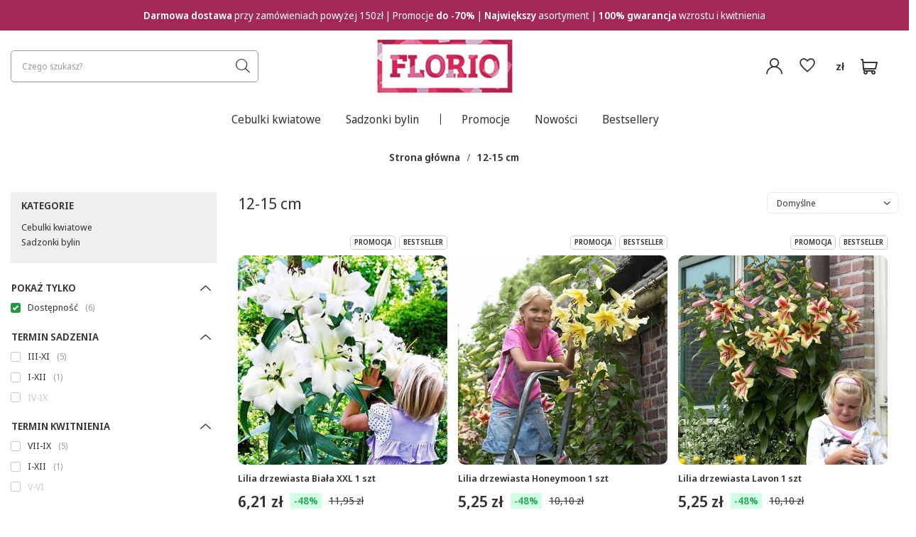

--- FILE ---
content_type: text/html; charset=utf-8
request_url: https://sklep.cebulekwiatowe.pl/tra-pol-1339713825-12-15-cm.html
body_size: 22022
content:
<!DOCTYPE html>
<html lang="pl" data-hostname="sklep.cebulekwiatowe.pl" class="--freeShipping --vat --gross " ><head><meta name='viewport' content='user-scalable=no, initial-scale = 1.0, maximum-scale = 1.0, width=device-width, viewport-fit=cover'/> <link rel="preload" crossorigin="anonymous" as="font" href="/gfx/eng/fontello.woff?v=2"><meta http-equiv="Content-Type" content="text/html; charset=utf-8"><meta http-equiv="X-UA-Compatible" content="IE=edge"><title>12-15 cm - kwiaty ogrodowe i na balkon - wieloletnie - Cebule Kwiatowe</title><meta name="description" content="12-15 cm "><link rel="icon" href="/gfx/pol/favicon.ico"><meta name="theme-color" content="#219940"><meta name="msapplication-navbutton-color" content="#219940"><meta name="apple-mobile-web-app-status-bar-style" content="#219940"><link rel="preload stylesheet" as="style" href="/gfx/pol/style.css.gzip?r=1765528446"><script>var app_shop={urls:{prefix:'data="/gfx/'.replace('data="', '')+'pol/',graphql:'/graphql/v1/'},vars:{priceType:'gross',priceTypeVat:true,productDeliveryTimeAndAvailabilityWithBasket:false,geoipCountryCode:'US',},txt:{priceTypeText:' brutto',},fn:{},fnrun:{},files:[],graphql:{}};const getCookieByName=(name)=>{const value=`; ${document.cookie}`;const parts = value.split(`; ${name}=`);if(parts.length === 2) return parts.pop().split(';').shift();return false;};if(getCookieByName('freeeshipping_clicked')){document.documentElement.classList.remove('--freeShipping');}if(getCookieByName('rabateCode_clicked')){document.documentElement.classList.remove('--rabateCode');}</script><meta name="robots" content="index,follow"><meta name="rating" content="general"><meta name="Author" content="Cebulekwiatowe.pl na bazie IdoSell (www.idosell.com/shop).">
<!-- Begin LoginOptions html -->

<style>
#client_new_social .service_item[data-name="service_Apple"]:before, 
#cookie_login_social_more .service_item[data-name="service_Apple"]:before,
.oscop_contact .oscop_login__service[data-service="Apple"]:before {
    display: block;
    height: 2.6rem;
    content: url('/gfx/standards/apple.svg?r=1743165583');
}
.oscop_contact .oscop_login__service[data-service="Apple"]:before {
    height: auto;
    transform: scale(0.8);
}
#client_new_social .service_item[data-name="service_Apple"]:has(img.service_icon):before,
#cookie_login_social_more .service_item[data-name="service_Apple"]:has(img.service_icon):before,
.oscop_contact .oscop_login__service[data-service="Apple"]:has(img.service_icon):before {
    display: none;
}
</style>

<!-- End LoginOptions html -->

<!-- Open Graph -->
<meta property="og:type" content="website"><meta property="og:url" content="https://sklep.cebulekwiatowe.pl/tra-pol-1339713825-12-15-cm.html
"><meta property="og:title" content="12-15 cm - kwiaty ogrodowe i na balkon - wieloletnie - Cebule Kwiatowe"><meta property="og:description" content="12-15 cm	"><meta property="og:site_name" content="Cebulekwiatowe.pl"><meta property="og:locale" content="pl_PL"><meta property="og:image" content="https://sklep.cebulekwiatowe.pl/hpeciai/89969d881bd72d3ce4fb161c48ced4fe/pol_pl_Lilia-drzewiasta-Biala-XXL-1-szt-32089_1.jpg"><meta property="og:image:width" content="750"><meta property="og:image:height" content="750"><link rel="manifest" href="https://sklep.cebulekwiatowe.pl/data/include/pwa/1/manifest.json?t=3"><meta name="apple-mobile-web-app-capable" content="yes"><meta name="apple-mobile-web-app-status-bar-style" content="black"><meta name="apple-mobile-web-app-title" content="sklep.cebulekwiatowe.pl"><link rel="apple-touch-icon" href="/data/include/pwa/1/icon-128.png"><link rel="apple-touch-startup-image" href="/data/include/pwa/1/logo-512.png" /><meta name="msapplication-TileImage" content="/data/include/pwa/1/icon-144.png"><meta name="msapplication-TileColor" content="#2F3BA2"><meta name="msapplication-starturl" content="/"><script type="application/javascript">var _adblock = true;</script><script async src="/data/include/advertising.js"></script><script type="application/javascript">var statusPWA = {
                online: {
                    txt: "Połączono z internetem",
                    bg: "#5fa341"
                },
                offline: {
                    txt: "Brak połączenia z internetem",
                    bg: "#eb5467"
                }
            }</script><script async type="application/javascript" src="/ajax/js/pwa_online_bar.js?v=1&r=6"></script><script >
window.dataLayer = window.dataLayer || [];
window.gtag = function gtag() {
dataLayer.push(arguments);
}
gtag('consent', 'default', {
'ad_storage': 'denied',
'analytics_storage': 'denied',
'ad_personalization': 'denied',
'ad_user_data': 'denied',
'wait_for_update': 500
});

gtag('set', 'ads_data_redaction', true);
</script><script id="iaiscript_1" data-requirements="W10=" data-ga4_sel="ga4script">
window.iaiscript_1 = `<${'script'}  class='google_consent_mode_update'>
gtag('consent', 'update', {
'ad_storage': 'granted',
'analytics_storage': 'granted',
'ad_personalization': 'granted',
'ad_user_data': 'granted'
});
</${'script'}>`;
</script>
<!-- End Open Graph -->

<link rel="canonical" href="https://sklep.cebulekwiatowe.pl/tra-pol-1339713825-12-15-cm.html" />

            <!-- Google Tag Manager -->
                    <script >(function(w,d,s,l,i){w[l]=w[l]||[];w[l].push({'gtm.start':
                    new Date().getTime(),event:'gtm.js'});var f=d.getElementsByTagName(s)[0],
                    j=d.createElement(s),dl=l!='dataLayer'?'&l='+l:'';j.async=true;j.src=
                    'https://www.googletagmanager.com/gtm.js?id='+i+dl;f.parentNode.insertBefore(j,f);
                    })(window,document,'script','dataLayer','GTM-MT5CNGH');</script>
            <!-- End Google Tag Manager -->
<!-- Begin additional html or js -->


<!--63|1|48-->
<!-- Global site tag (gtag.js) - Google Ads: 878077599 -->
<script async src="https://www.googletagmanager.com/gtag/js?id=AW-878077599"></script>
<script>
  window.dataLayer = window.dataLayer || [];
  function gtag(){dataLayer.push(arguments);}
  gtag('js', new Date());

  gtag('config', 'AW-878077599');
</script>
<!--58|1|46| modified: 2025-01-21 09:38:07-->
<script type="text/javascript">
// $(document).ready(function(){
// $('#search .search_delivery_days').each(function(){
//   $(this).parent().find('.product-name').after($(this));
// });
// });
</script>

<style>
@media all and (max-width:757px)
{
#search button .visible-phone
{
display:none !Important
}
aside #menu_categories2
{
display:block;
}
.lvl_1 > li > .mc2_extender
{
margin-top:6px;
}
#menu_categories2 a.lvl_1, #menu_categories2 span.lvl_1
{
padding:5px 0 5px 32px;
}
aside
{
top:-119px;
}
#menu_buttons img
{
    height: auto !important;
    width: 100% !important;
}

strong.menu5_txt
{
text-align:center;
}
}
#search .product_wrapper .product_prices {padding: 0;}
#search .product-name {padding: 0; margin-bottom: 0;}
#search .price {padding: 0;}
#search span.search_delivery_days {margin-bottom: 10px; text-align: left;}
</style>

<!--60|1|46-->
<script>$(function()
{
$('#search_setting_bottom').remove();

$('.search_paging').clone().insertAfter($('#search'));
});</script>
<!--137|1|46| modified: 2025-02-03 22:24:27-->
<script>
    const promoLabelCustomText = "Promocja";
</script>
<!--73|1|55-->
<style>
div.basketedit_rebatecodes_outline {
display:block!important;
margin: 25px 0px;
}
div.basketedit_rebatecodes_outline a, div.basketedit_rebatecodes_outline .btn-small  {
color:#FFF!important;
}
</style>

<!--82|1|65| modified: 2022-09-12 15:32:37-->
<!-- Google Tag Manager -->
<script>(function(w,d,s,l,i){w[l]=w[l]||[];w[l].push({'gtm.start':
new Date().getTime(),event:'gtm.js'});var f=d.getElementsByTagName(s)[0],
j=d.createElement(s),dl=l!='dataLayer'?'&l='+l:'';j.async=true;j.src=
'https://www.googletagmanager.com/gtm.js?id='+i+dl;f.parentNode.insertBefore(j,f);
})(window,document,'script','dataLayer','GTM-P6G8KXD');</script>
<!-- End Google Tag Manager --> 
<!--117|1|85| modified: 2025-09-08 10:47:11-->
<p>
<script>
    const customShippingTimeText = "Przedsprzedaż. Wysyłka po 7 września 2025";
</script>
</p>
<style>
    .custom_availability_enable {
        display: none !important;
    }
    strong#projector_delivery_days {
        display: none !important;
    }
</style>

<!-- End additional html or js -->
<script src="/inPost/inpostPayNew.js"></script><script src="https://inpostpay-widget-v2.inpost.pl/inpostpay.widget.v2.js"></script><link rel="preload" as="image" fetchpriority="high" href="/data/include/cms/banners/baner_dark_2023.webp"><link rel="preload" as="image" fetchpriority="high" media="(max-width: 420px)" href="hpeciai/f2480010b856c05c8f82240bc4e46019/pol_is_Lilia-drzewiasta-Biala-XXL-1-szt-32089.jpg"><link rel="preload" as="image" fetchpriority="high" media="(min-width: 420.1px)" href="hpeciai/9db823a98bf29601b656c9c286e78a31/pol_il_Lilia-drzewiasta-Biala-XXL-1-szt-32089.jpg"><link rel="preload" as="image" fetchpriority="high" media="(max-width: 420px)" href="hpeciai/e55ef3278d2c47ea496a756dde18df0e/pol_is_Lilia-drzewiasta-Honeymoon-1-szt-5010.jpg"><link rel="preload" as="image" fetchpriority="high" media="(min-width: 420.1px)" href="hpeciai/7830c203f9d49020af554d7d9488dcc9/pol_il_Lilia-drzewiasta-Honeymoon-1-szt-5010.jpg"><link rel="preload stylesheet" as="style" href="https://cdn.jsdelivr.net/npm/swiper@11/swiper-bundle.min.css"><script async="true" src="https://cdn.jsdelivr.net/npm/swiper@11/swiper-bundle.min.js"></script></head><body>
<!-- Begin additional html or js -->


<!--83|1|65| modified: 2021-12-21 11:43:36-->
<!-- Google Tag Manager (noscript) -->
<noscript><iframe src="https://www.googletagmanager.com/ns.html?id=GTM-P6G8KXD"
height="0" width="0" style="display:none;visibility:hidden"></iframe></noscript>
<!-- End Google Tag Manager (noscript) -->

<!-- End additional html or js -->
<script>
					var script = document.createElement('script');
					script.src = app_shop.urls.prefix + 'envelope.js.gzip';

					document.getElementsByTagName('body')[0].insertBefore(script, document.getElementsByTagName('body')[0].firstChild);
				</script><div id="container" data-login-by-external-service="false" data-register-by-external-service="" class="search_page container max-width-1500"><header class=" commercial_banner"><script class="ajaxLoad">
                app_shop.vars.vat_registered = "true";
                app_shop.vars.currency_format = "###,##0.00";
                
                    app_shop.vars.currency_before_value = false;
                
                    app_shop.vars.currency_space = true;
                
                app_shop.vars.symbol = "zł";
                app_shop.vars.id= "PLN";
                app_shop.vars.baseurl = "http://sklep.cebulekwiatowe.pl/";
                app_shop.vars.sslurl= "https://sklep.cebulekwiatowe.pl/";
                app_shop.vars.curr_url= "%2Ftra-pol-1339713825-12-15-cm.html";
                

                var currency_decimal_separator = ',';
                var currency_grouping_separator = ' ';

                
                    app_shop.vars.blacklist_extension = ["exe","com","swf","js","php"];
                
                    app_shop.vars.blacklist_mime = ["application/javascript","application/octet-stream","message/http","text/javascript","application/x-deb","application/x-javascript","application/x-shockwave-flash","application/x-msdownload"];
                
                    app_shop.urls.contact = "/contact-pol.html";
                </script><div id="viewType" style="display:none"></div><div id="logo" class="d-flex align-items-center"><a href="/" target="_self"><img src="/data/gfx/mask/pol/logo_1_big.jpg" alt="Tulipany, liliowce, cebule kwiatowe - Sprzedaż wysyłkowa" width="200" height="90"></a></div><form action="https://sklep.cebulekwiatowe.pl/search.php" method="get" id="menu_search" class="menu_search"><button type="button" class="menu_categories_toggler"><i class="icon-reorder"></i></button><a href="#showSearchForm" class="menu_search__mobile"></a><div class="menu_search__block"><div class="menu_search__item --input"><input class="menu_search__input" type="text" name="text" autocomplete="off" placeholder="Czego szukasz?"><button class="menu_search__submit" type="submit"></button></div><div class="menu_search__item --recommended_categories"><span class="recommended_categories__label">lub sprawdź nasze topowe wyszukiwania:</span>
<div class="recommended_categories__items">
    <a href="/pol_m_Sadzonki-bylin_Dalia-Dahlia-204.html" class="recommended_categories__item">Dalia</a>
    <a href="/pol_m_Cebulki-jesienne_Funkia-Hosta-166.html" class="recommended_categories__item">Funkia Hosta</a>
    <a href="/pol_m_Sadzonki-bylin_Trawy-Ozdobne-428.html" class="recommended_categories__item">Trawa ozdobna</a>
    <a href="/pol_m_Cebulki-kwiatowe_Cebulki-Lilii-1098.html" class="recommended_categories__item">Lilie</a>
    <a href="/pol_m_Sadzonki-bylin_Begonia-Begonia-370.html" class="recommended_categories__item">Begonie</a>
    <a href="/pol_m_Sadzonki-bylin_Kosaciec-Iris-1088.html" class="recommended_categories__item">Kosaciec</a>
    <a href="/pol_m_Cebulki-kwiatowe_Czosnek-Allium-276.html" class="recommended_categories__item">Czosnek ozdobny</a>
    <a href="/Bestsellery-sbestseller-pol.html" class="recommended_categories__item">Bestsellery</a>
    <a href="/Promocja-spromo-pol.html" class="recommended_categories__item">Promocje</a>
</div></div><div class="menu_search__item --results search_result"></div></div></form><div id="menu_settings" class="align-items-center justify-content-center justify-content-lg-end"><div id="menu_additional"><a class="account_link" href="https://sklep.cebulekwiatowe.pl/login.php" title="Zaloguj się"><i class="icon-user"></i></a><div class="shopping_list_top" data-empty="true"><a href="https://sklep.cebulekwiatowe.pl/pl/shoppinglist/" class="wishlist_link slt_link"><i class="icon-heart-empty"></i></a><div class="slt_lists"><ul class="slt_lists__nav"><li class="slt_lists__nav_item" data-list_skeleton="true" data-list_id="true" data-shared="true"><a class="slt_lists__nav_link" data-list_href="true"><span class="slt_lists__nav_name" data-list_name="true"></span><span class="slt_lists__count" data-list_count="true">0</span></a></li></ul><span class="slt_lists__empty">Dodaj do nich produkty, które lubisz i chcesz kupić później.</span></div></div></div><div class="open_trigger"><span class="d-none d-md-inline-block flag_txt">zł</span><div class="menu_settings_wrapper d-md-none"><div class="menu_settings_inline"><div class="menu_settings_header">
										Język i waluta: 
									</div><div class="menu_settings_content"><span class="menu_settings_flag flag flag_pol"></span><strong class="menu_settings_value"><span class="menu_settings_language">pl</span><span> | </span><span class="menu_settings_currency">zł</span></strong></div></div><div class="menu_settings_inline"><div class="menu_settings_header">
										Dostawa do: 
									</div><div class="menu_settings_content"><strong class="menu_settings_value">Polska</strong></div></div></div></div><form action="https://sklep.cebulekwiatowe.pl/settings.php" method="post"><ul class="bg_alter"><li><div class="form-group"><label for="menu_settings_curr">Waluta</label><div class="select-after"><select class="form-control" name="curr" id="menu_settings_curr"><option value="PLN" selected>zł</option><option value="EUR">€ (1 zł = 0.237€)
																	</option></select></div></div><div class="form-group"><label for="menu_settings_country">Dostawa do</label><div class="select-after"><select class="form-control" name="country" id="menu_settings_country"><option value="1143020016">Austria</option><option value="1143020033">Bułgaria</option><option value="1143020038">Chorwacja</option><option value="1143020042">Dania</option><option value="1143020051">Estonia</option><option value="1143020075">Hiszpania</option><option value="1143020116">Litauen</option><option value="1143020118">Łotwa</option><option value="1143020143">Niemcy</option><option selected value="1143020003">Polska</option><option value="1143020182">Słowacja</option><option value="1143020193">Szwecja</option></select></div></div></li><li class="buttons"><button class="btn --solid --large" type="submit">
										Zastosuj zmiany
									</button></li></ul></form></div><div class="shopping_list_top_mobile" data-empty="true"><a href="https://sklep.cebulekwiatowe.pl/pl/shoppinglist/" class="sltm_link"><i class="icon-heart-empty"></i></a></div><div id="menu_basket" class="topBasket --empty" data-country-id="1143020003"><a class="topBasket__sub" href="/basketedit.php"><span class="badge badge-info"></span></a><div class="topBasket__details --products" style="display: none;"><div class="topBasket__block --labels"><label class="topBasket__item --name">Produkt</label><label class="topBasket__item --sum">Ilość</label><label class="topBasket__item --prices">Cena</label></div><div class="topBasket__block --products"></div><div class="topBasket__block topBasket_summary"><div class="topBasket__price_wrapper"><span class="topBasket__price_label">Do zapłaty:</span><strong class="topBasket__price"></strong></div><div class="topBasket__details --shipping" style="display: none;"><span class="topBasket__name">Koszt dostawy od</span><span id="shipppingCost"></span></div><div class="topBasket__buttons"><a class="topBasket__go_to_basket btn --outline --medium" href="/basketedit.php">
                                Zobacz koszyk
                            </a><a href="/order1.php" class="topBasket__go_to_order btn --solid --medium">
                                Do kasy
                            </a></div></div></div><script>
						app_shop.vars.cache_html = true;
					</script></div><nav id="menu_categories" class="wide"><button type="button" class="navbar-toggler"><i class="icon-reorder"></i></button><div class="navbar-collapse" id="menu_navbar"><ul class="navbar-nav mx-md-n2"><li class="nav-item"><a  href="/pol_m_Cebulki-kwiatowe-1077.html" target="_self" title="Cebulki kwiatowe" class="nav-link" >Cebulki kwiatowe</a><ul class="navbar-subnav"><li class="nav-item"><a class="nav-link" href="/pol_m_Cebulki-kwiatowe_Tulipany-Tulip-262.html" target="_self">Tulipany (Tulip)</a><ul class="navbar-subsubnav more"><li class="nav-item"><a class="nav-link" href="/pol_m_Cebulki-kwiatowe_Tulipany-Tulip-_Mieszanki-275.html" target="_self">Mieszanki</a></li><li class="nav-item"><a class="nav-link" href="/pol_m_Cebulki-kwiatowe_Tulipany-Tulip-_Botaniczne-266.html" target="_self">Botaniczne</a></li><li class="nav-item"><a class="nav-link" href="/pol_m_Cebulki-kwiatowe_Tulipany-Tulip-_Darwina-497.html" target="_self">Darwina</a></li><li class="nav-item"><a class="nav-link" href="/pol_m_Cebulki-kwiatowe_Tulipany-Tulip-_Fosteriana-500.html" target="_self">Fosteriana</a></li><li class="nav-item"><a class="nav-link" href="/pol_m_Cebulki-kwiatowe_Tulipany-Tulip-_Lilioksztaltne-270.html" target="_self">Liliokształtne</a></li><li class="nav-item"><a class="nav-link" href="/pol_m_Cebulki-kwiatowe_Tulipany-Tulip-_Niskie-502.html" target="_self">Niskie</a></li><li class="nav-item"><a class="nav-link" href="/pol_m_Cebulki-kwiatowe_Tulipany-Tulip-_Olbrzymie-579.html" target="_self">Olbrzymie</a></li><li class="nav-item"><a class="nav-link" href="/pol_m_Cebulki-kwiatowe_Tulipany-Tulip-_Papuzie-271.html" target="_self">Papuzie</a></li><li class="nav-item"><a class="nav-link" href="/pol_m_Cebulki-kwiatowe_Tulipany-Tulip-_Pelne-267.html" target="_self">Pełne</a></li><li class="nav-item"><a class="nav-link" href="/pol_m_Cebulki-kwiatowe_Tulipany-Tulip-_Strzepiaste-269.html" target="_self">Strzępiaste</a></li><li class="nav-item"><a class="nav-link" href="/pol_m_Cebulki-kwiatowe_Tulipany-Tulip-_Triumph-264.html" target="_self">Triumph</a></li><li class="nav-item"><a class="nav-link" href="/pol_m_Cebulki-kwiatowe_Tulipany-Tulip-_Virindiflora-273.html" target="_self">Virindiflora</a></li><li class="nav-item"><a class="nav-link" href="/pol_m_Cebulki-kwiatowe_Tulipany-Tulip-_Wielokwiatowe-268.html" target="_self">Wielokwiatowe</a></li><li class="nav-item display-all more"><a href="##" class="nav-link display-all" txt_alt="- zwiń">
																		+ rozwiń
																	</a></li><li class="nav-item display-all"><a class="nav-link display-all" href="/pol_m_Cebulki-kwiatowe_Tulipany-Tulip-262.html">pokaż wszystkie</a></li></ul></li><li class="nav-item"><a class="nav-link" href="/pol_m_Cebulki-kwiatowe_Cebulki-Lilii-1098.html" target="_self">Cebulki Lilii</a><ul class="navbar-subsubnav more"><li class="nav-item"><a class="nav-link" href="/pol_m_Cebulki-kwiatowe_Cebulki-Lilii_Azjatycka-1102.html" target="_self">Azjatycka</a></li><li class="nav-item"><a class="nav-link" href="/pol_m_Cebulki-kwiatowe_Cebulki-Lilii_Azjatycka-Pelna-1111.html" target="_self">Azjatycka Pełna</a></li><li class="nav-item"><a class="nav-link" href="/pol_m_Cebulki-kwiatowe_Cebulki-Lilii_Azjatycka-Doniczkowa-1101.html" target="_self">Azjatycka Doniczkowa</a></li><li class="nav-item"><a class="nav-link" href="/pol_m_Cebulki-kwiatowe_Cebulki-Lilii_Drzewiasta-1114.html" target="_self">Drzewiasta</a></li><li class="nav-item"><a class="nav-link" href="/pol_m_Cebulki-kwiatowe_Cebulki-Lilii_Kolekcjonerska-1110.html" target="_self">Kolekcjonerska</a></li><li class="nav-item"><a class="nav-link" href="/pol_m_Cebulki-kwiatowe_Cebulki-Lilii_Martagon-1103.html" target="_self">Martagon</a></li><li class="nav-item"><a class="nav-link" href="/pol_m_Cebulki-kwiatowe_Cebulki-Lilii_Mix-1116.html" target="_self">Mix</a></li><li class="nav-item"><a class="nav-link" href="/pol_m_Cebulki-kwiatowe_Cebulki-Lilii_Orientalna-1099.html" target="_self">Orientalna</a></li><li class="nav-item"><a class="nav-link" href="/pol_m_Cebulki-kwiatowe_Cebulki-Lilii_Orientalna-Doniczkowa-1106.html" target="_self">Orientalna Doniczkowa</a></li><li class="nav-item"><a class="nav-link" href="/pol_m_Cebulki-kwiatowe_Cebulki-Lilii_Roselilly-NOWOSC-1115.html" target="_self">Roselilly (NOWOŚĆ)</a></li><li class="nav-item"><a class="nav-link" href="/pol_m_Cebulki-kwiatowe_Cebulki-Lilii_Lilia-Sw-Jozefa-1113.html" target="_self">Lilia Św. Józefa</a></li><li class="nav-item"><a class="nav-link" href="/pol_m_Cebulki-kwiatowe_Cebulki-Lilii_Tigrinum-1100.html" target="_self">Tigrinum</a></li><li class="nav-item"><a class="nav-link" href="/pol_m_Cebulki-kwiatowe_Cebulki-Lilii_Trumpets-1105.html" target="_self">Trumpets</a></li><li class="nav-item display-all more"><a href="##" class="nav-link display-all" txt_alt="- zwiń">
																		+ rozwiń
																	</a></li><li class="nav-item display-all"><a class="nav-link display-all" href="/pol_m_Cebulki-kwiatowe_Cebulki-Lilii-1098.html">pokaż wszystkie</a></li></ul></li><li class="nav-item"><a class="nav-link" href="/pol_m_Cebulki-kwiatowe_Krokus-Crocus-744.html" target="_self">Krokus (Crocus)</a><ul class="navbar-subsubnav"><li class="nav-item"><a class="nav-link" href="/pol_m_Cebulki-kwiatowe_Krokus-Crocus-_Krokus-wiosenny-747.html" target="_self">Krokus wiosenny</a></li><li class="nav-item"><a class="nav-link" href="/pol_m_Cebulki-kwiatowe_Krokus-Crocus-_Krokus-jesienny-746.html" target="_self">Krokus jesienny</a></li><li class="nav-item"><a class="nav-link" href="/pol_m_Cebulki-kwiatowe_Krokus-Crocus-_Krokus-wielkokwiatowy-745.html" target="_self">Krokus wielkokwiatowy</a></li></ul></li><li class="nav-item empty"><a class="nav-link" href="/pol_m_Cebulki-kwiatowe_Czosnek-Allium-276.html" target="_self">Czosnek (Allium)</a></li><li class="nav-item empty"><a class="nav-link" href="/pol_m_Cebulki-kwiatowe_Narcyz-Narcissus-461.html" target="_self">Narcyz (Narcissus)</a></li><li class="show_all"><a href="#" class="show_all__button">zobacz wszystkie...</a></li><li class="nav-item empty"><a class="nav-link" href="/pol_m_Cebulki-kwiatowe_Szafirek-Muscari-460.html" target="_self">Szafirek (Muscari)</a></li><li class="nav-item empty"><a class="nav-link" href="/pol_m_Cebulki-kwiatowe_Szachownica-Fritillaria-454.html" target="_self">Szachownica (Fritillaria)</a></li><li class="nav-item empty"><a class="nav-link" href="/pol_m_Cebulki-kwiatowe_Hiacynt-Hyacithnus-455.html" target="_self">Hiacynt (Hyacithnus)</a></li><li class="nav-item empty"><a class="nav-link" href="/pol_m_Cebulki-kwiatowe_Amarylis-Hippeastrum-1078.html" target="_self">Amarylis (Hippeastrum)</a></li><li class="nav-item empty"><a class="nav-link" href="/pol_m_Cebulki-kwiatowe_Zimowit-Colchicum-450.html" target="_self">Zimowit (Colchicum)</a></li><li class="nav-item empty"><a class="nav-link" href="/pol_m_Cebulki-kwiatowe_Kalla-Zantedeschia-205.html" target="_self">Kalla (Zantedeschia)</a></li><li class="nav-item empty"><a class="nav-link" href="/pol_m_Cebulki-kwiatowe_Lepniczka-Ixia-1118.html" target="_self">Lepniczka (Ixia)</a></li><li class="nav-item empty"><a class="nav-link" href="/pol_m_Cebulki-kwiatowe_Megamixy-322.html" target="_self">Megamixy</a></li><li class="nav-item empty"><a class="nav-link" href="/pol_m_Cebulki-kwiatowe_Mieczyk-Gladiolus-203.html" target="_self">Mieczyk (Gladiolus)</a></li><li class="nav-item empty"><a class="nav-link" href="/pol_m_Cebulki-kwiatowe_Mixy-1212.html" target="_self">Mixy</a></li><li class="nav-item empty"><a class="nav-link" href="/pol_m_Cebulki-kwiatowe_Pozostale-cebulki-1123.html" target="_self">Pozostałe cebulki</a></li><li class="nav-item empty"><a class="nav-link" href="/pol_m_Cebulki-kwiatowe_Zestawy-1882.html" target="_self">Zestawy</a></li><div class="navbar-buttons"><a href="/Nowosci-snewproducts-pol.html" class="btn --outline">Nowości</a><a href="/Promocje-spromo-pol.html" class="btn --outline">Promocje</a><a href="/Bestsellery-sbestseller-pol.html" class="btn --outline">Bestsellery</a></div></ul></li><li class="nav-item"><a  href="/pol_m_Sadzonki-bylin-1884.html" target="_self" title="Sadzonki bylin" class="nav-link" >Sadzonki bylin</a><ul class="navbar-subnav"><li class="nav-item"><a class="nav-link" href="/pol_m_Cebulki-jesienne_Funkia-Hosta-166.html" target="_self">Funkia (Hosta)</a><ul class="navbar-subsubnav"><li class="nav-item"><a class="nav-link" href="/pol_m_Sadzonki-bylin_Funkia-Hosta-_miniatury-10-20cm-1082.html" target="_self">miniatury (10 -20cm)</a></li><li class="nav-item"><a class="nav-link" href="/pol_m_Sadzonki-bylin_Funkia-Hosta-_male-20-40cm-1081.html" target="_self">małe (20-40cm)</a></li><li class="nav-item"><a class="nav-link" href="/pol_m_Sadzonki-bylin_Funkia-Hosta-_srednie-40-60cm-1083.html" target="_self">średnie (40-60cm)</a></li><li class="nav-item"><a class="nav-link" href="/pol_m_Sadzonki-bylin_Funkia-Hosta-_duze-60-80cm-1084.html" target="_self">duże (60-80cm)</a></li><li class="nav-item"><a class="nav-link" href="/pol_m_Sadzonki-bylin_Funkia-Hosta-_wielkie-80-150cm-1085.html" target="_self">wielkie (80-150cm)</a></li><li class="nav-item display-all"><a class="nav-link display-all" href="/pol_m_Cebulki-jesienne_Funkia-Hosta-166.html">pokaż wszystkie</a></li></ul></li><li class="nav-item empty"><a class="nav-link" href="/pol_m_Sadzonki-bylin_Liliowiec-Hemerocallis-188.html" target="_self">Liliowiec (Hemerocallis)</a></li><li class="nav-item empty"><a class="nav-link" href="/pol_m_Sadzonki-bylin_Tawulka-Astilbe-192.html" target="_self">Tawułka (Astilbe)</a></li><li class="nav-item empty"><a class="nav-link" href="/pol_m_Sadzonki-bylin_Truskawki-2197.html" target="_self">Truskawki</a></li><li class="nav-item empty"><a class="nav-link" href="/pol_m_Sadzonki-bylin_Zawilec-Anemone-278.html" target="_self">Zawilec (Anemone)</a></li><li class="show_all"><a href="#" class="show_all__button">zobacz wszystkie...</a></li><li class="nav-item empty"><a class="nav-link" href="/pol_m_Sadzonki-bylin_Begonia-Begonia-370.html" target="_self">Begonia (Begonia)</a></li><li class="nav-item empty"><a class="nav-link" href="/pol_m_Sadzonki-bylin_Ciemiernik-1893.html" target="_self">Ciemiernik</a></li><li class="nav-item"><a class="nav-link" href="/pol_m_Sadzonki-bylin_Dalia-Dahlia-204.html" target="_self">Dalia (Dahlia)</a><ul class="navbar-subsubnav"><li class="nav-item"><a class="nav-link" href="/pol_m_Sadzonki-bylin_Dalia-Dahlia-_Dekoracyjna-343.html" target="_self">Dekoracyjna</a></li><li class="nav-item"><a class="nav-link" href="/pol_m_Sadzonki-bylin_Dalia-Dahlia-_Dekoracyjna-niska-345.html" target="_self">Dekoracyjna niska</a></li><li class="nav-item"><a class="nav-link" href="/pol_m_Sadzonki-bylin_Dalia-Dahlia-_Kaktusowa-342.html" target="_self">Kaktusowa</a></li><li class="nav-item"><a class="nav-link" href="/pol_m_Sadzonki-bylin_Dalia-Dahlia-_Kaktusowa-niska-349.html" target="_self">Kaktusowa niska</a></li><li class="nav-item"><a class="nav-link" href="/pol_m_Sadzonki-bylin_Dalia-Dahlia-_Mignon-348.html" target="_self">Mignon</a></li><li class="nav-item"><a class="nav-link" href="/pol_m_Sadzonki-bylin_Dalia-Dahlia-_Pomponowa-346.html" target="_self">Pomponowa</a></li><li class="nav-item"><a class="nav-link" href="/pol_m_Sadzonki-bylin_Dalia-Dahlia-_Strzepiasta-344.html" target="_self">Strzępiasta</a></li><li class="nav-item"><a class="nav-link" href="/pol_m_Sadzonki-bylin_Dalia-Dahlia-_Dalia-Dahlia-548.html" target="_self">Dalia (Dahlia)</a></li><li class="nav-item display-all"><a class="nav-link display-all" href="/pol_m_Sadzonki-bylin_Dalia-Dahlia-204.html">pokaż wszystkie</a></li></ul></li><li class="nav-item empty"><a class="nav-link" href="/pol_m_Sadzonki-bylin_Floks-Plomyk-223.html" target="_self">Floks Płomyk</a></li><li class="nav-item empty"><a class="nav-link" href="/pol_m_Cebulki-jesienne_Jaskier-Ranunculus-227.html" target="_self">Jaskier (Ranunculus)</a></li><li class="nav-item empty"><a class="nav-link" href="/pol_m_Sadzonki-bylin_Jezowka-Echinacea-195.html" target="_self">Jeżówka (Echinacea)</a></li><li class="nav-item"><a class="nav-link" href="/pol_m_Sadzonki-bylin_Kosaciec-Iris-1088.html" target="_self">Kosaciec (Iris)</a><ul class="navbar-subsubnav"><li class="nav-item"><a class="nav-link" href="/pol_m_Sadzonki-bylin_Kosaciec-Iris-_Ensata-1093.html" target="_self">Ensata</a></li><li class="nav-item"><a class="nav-link" href="/pol_m_Sadzonki-bylin_Kosaciec-Iris-_Kosaciec-Iris-1095.html" target="_self">Kosaciec (Iris)</a></li><li class="nav-item"><a class="nav-link" href="/pol_m_Sadzonki-bylin_Kosaciec-Iris-_Germanica-1091.html" target="_self">Germanica</a></li><li class="nav-item"><a class="nav-link" href="/pol_m_Sadzonki-bylin_Kosaciec-Iris-_Hollandica-1096.html" target="_self">Hollandica</a></li><li class="nav-item"><a class="nav-link" href="/pol_m_Sadzonki-bylin_Kosaciec-Iris-_Louisiana-1092.html" target="_self">Louisiana</a></li><li class="nav-item"><a class="nav-link" href="/pol_m_Sadzonki-bylin_Kosaciec-Iris-_Kosaciec-Iris-Recticulata-1097.html" target="_self">Kosaciec (Iris Recticulata)</a></li><li class="nav-item"><a class="nav-link" href="/pol_m_Sadzonki-bylin_Kosaciec-Iris-_Sibirica-1089.html" target="_self">Sibirica</a></li></ul></li><li class="nav-item empty"><a class="nav-link" href="/pol_m_Sadzonki-bylin_Lubin-Lupinus-408.html" target="_self">Łubin (Lupinus)</a></li><li class="nav-item empty"><a class="nav-link" href="/pol_m_Sadzonki-bylin_Malwa-Alcea-Rozea-360.html" target="_self">Malwa (Alcea Rozea)</a></li><li class="nav-item empty"><a class="nav-link" href="/pol_m_Sadzonki-bylin_Orlik-Aquilegia-363.html" target="_self">Orlik (Aquilegia)</a></li><li class="nav-item empty"><a class="nav-link" href="/pol_m_Sadzonki-bylin_Sadzonki-Tawulek-1892.html" target="_self">Sadzonki Tawułek</a></li><li class="nav-item empty"><a class="nav-link" href="/pol_m_Sadzonki-bylin_Piwonia-Paeonia-303.html" target="_self">Piwonia (Paeonia)</a></li><li class="nav-item empty"><a class="nav-link" href="/pol_m_Sadzonki-bylin_Przetacznik-Veronica-425.html" target="_self">Przetacznik (Veronica)</a></li><li class="nav-item empty"><a class="nav-link" href="/sadzonki-pustynnika" target="_self">Pustynnik (Eremurus)</a></li><li class="nav-item empty"><a class="nav-link" href="/pol_m_Sadzonki-bylin_Trawy-Ozdobne-428.html" target="_self">Trawy Ozdobne</a></li><li class="nav-item empty"><a class="nav-link" href="/pol_m_Sadzonki-bylin_Trojsklepka-Tricyrtis-422.html" target="_self">Trójsklepka (Tricyrtis)</a></li><li class="nav-item empty"><a class="nav-link" href="/pol_m_Sadzonki-bylin_Trytoma-Kniphofia-405.html" target="_self">Trytoma (Kniphofia)</a></li><li class="nav-item empty"><a class="nav-link" href="/pol_m_Sadzonki-bylin_Tygrysowka-Tigridia-421.html" target="_self">Tygrysówka (Tigridia)</a></li><div class="navbar-buttons"><a href="/Nowosci-snewproducts-pol.html" class="btn --outline">Nowości</a><a href="/Promocje-spromo-pol.html" class="btn --outline">Promocje</a><a href="/Bestsellery-sbestseller-pol.html" class="btn --outline">Bestsellery</a></div></ul></li><li class="nav-item --promo"><i class="icon-percent-light"></i><a class="nav-link --promo" href="/Promocja-spromo-pol.html">
                            Promocje
                        </a></li><li class="nav-item --new"><i class="icon-flag-light"></i><a class="nav-link --new" href="/Nowosci-snewproducts-pol.html">
                            Nowości
                        </a></li><li class="nav-item --bestsellers"><i class="icon-tag-light"></i><a class="nav-link --bestsellers" href="/Bestsellery-sbestseller-pol.html">
                            Bestsellery
                        </a></li><li class="nav-item --contact"><i class="icon-mobile-light"></i><a class="nav-link --contact" href="https://sklep.cebulekwiatowe.pl/contact-pol.html">
                            Potrzebujesz pomocy w zakupach? Chętnie pomożemy!
                        </a></li></ul></div></nav><div id="breadcrumbs" class="breadcrumbs"><div class="back_button"><button id="back_button"><i class="icon-angle-left"></i> Wstecz</button></div><div class="list_wrapper"><ol><li><span>Jesteś tu:  </span></li><li class="bc-main"><span><a href="/">Strona główna</a></span></li><li class="bc-item-1 bc-active"><span>12-15 cm</span></li></ol></div></div></header><div id="layout" class="row clearfix"><aside class="col-3 col-xl-2"><section class="shopping_list_menu"><div class="shopping_list_menu__block --lists slm_lists" data-empty="true"><span class="slm_lists__label">Listy zakupowe</span><ul class="slm_lists__nav"><li class="slm_lists__nav_item" data-list_skeleton="true" data-list_id="true" data-shared="true"><a class="slm_lists__nav_link" data-list_href="true"><span class="slm_lists__nav_name" data-list_name="true"></span><span class="slm_lists__count" data-list_count="true">0</span></a></li><li class="slm_lists__nav_header"><span class="slm_lists__label">Listy zakupowe</span></li></ul><a href="#manage" class="slm_lists__manage d-none align-items-center d-md-flex">Zarządzaj listami</a></div><div class="shopping_list_menu__block --bought slm_bought"><a class="slm_bought__link d-flex" href="https://sklep.cebulekwiatowe.pl/products-bought.php">
						Lista dotychczas zamówionych produktów
					</a></div><div class="shopping_list_menu__block --info slm_info"><strong class="slm_info__label d-block mb-3">Jak działa lista zakupowa?</strong><ul class="slm_info__list"><li class="slm_info__list_item d-flex mb-3">
							Po zalogowaniu możesz umieścić i przechowywać na liście zakupowej dowolną liczbę produktów nieskończenie długo.
						</li><li class="slm_info__list_item d-flex mb-3">
							Dodanie produktu do listy zakupowej nie oznacza automatycznie jego rezerwacji.
						</li><li class="slm_info__list_item d-flex mb-3">
							Dla niezalogowanych klientów lista zakupowa przechowywana jest do momentu wygaśnięcia sesji (około 24h).
						</li></ul></div></section><div id="mobileCategories" class="mobileCategories"><div class="mobileCategories__item --menu"><a class="mobileCategories__link --active" href="#" data-ids="#menu_navbar,#menu_navbar3, #menu_navbar4, #menu_contact"></a></div><div class="mobileCategories__item --search"><a class="mobileCategories__link" href="#" data-ids="#menu_search"></a></div><div class="mobileCategories__item --settings"><a class="mobileCategories__link" href="#" data-ids="#menu_settings,#login_menu_block,#menu_contact"></a></div></div><button type="button" class="navbar-toggler custom__mobile__toggler"><i class="icon-close"></i></button><div class="setMobileGrid" data-item="#menu_navbar"></div><div class="setMobileGrid" data-item="menu_navbar4"><div id="menu_navbar4" class="navbar-collapse"><ul class="navbar-nav"><li class="nav-item"><a class="nav-link" href="https://sklep.cebulekwiatowe.pl/client-orders.php" target="_self" title="Moje zamówienie">Moje zamówienie</a><ul class="navbar-subnav"><li class="nav-item"><a class="nav-link" href="https://sklep.cebulekwiatowe.pl/order-open.php" target="_self" title="Status zamówienia">Status zamówienia</a></li><li class="nav-item"><a class="nav-link" href="https://sklep.cebulekwiatowe.pl/order-open.php" target="_self" title="Śledzenie przesyłki">Śledzenie przesyłki</a></li><li class="nav-item"><a class="nav-link" href="https://sklep.cebulekwiatowe.pl/rma-open.php" target="_self" title="Chcę zareklamować produkt">Chcę zareklamować produkt</a></li><li class="nav-item"><a class="nav-link" href="https://sklep.cebulekwiatowe.pl/returns-open.php" target="_self" title="Chcę zwrócić produkt">Chcę zwrócić produkt</a></li><li class="nav-item"><a class="nav-link" href="/client-orders.php?display=returns&amp;exchange=true" target="_self" title="Informacje o wymianie">Informacje o wymianie</a></li><li class="nav-item"><a class="nav-link" href="/contact-pol.html" target="_self" title="Kontakt">Kontakt</a></li></ul></li><li class="nav-item"><a class="nav-link" href="https://sklep.cebulekwiatowe.pl/login.php" target="_self" title="Moje konto">Moje konto</a><ul class="navbar-subnav"><li class="nav-item"><a class="nav-link" href="https://sklep.cebulekwiatowe.pl/client-new.php?register" target="_self" title="Zarejestruj się">Zarejestruj się</a></li><li class="nav-item"><a class="nav-link" href="https://sklep.cebulekwiatowe.pl/basketedit.php" target="_self" title="Koszyk">Koszyk</a></li><li class="nav-item"><a class="nav-link" href="https://sklep.cebulekwiatowe.pl/pl/shoppinglist/" target="_self" title="Listy zakupowe">Listy zakupowe</a></li><li class="nav-item"><a class="nav-link" href="https://sklep.cebulekwiatowe.pl/products-bought.php" target="_self" title="Lista zakupionych produktów">Lista zakupionych produktów</a></li><li class="nav-item"><a class="nav-link" href="https://sklep.cebulekwiatowe.pl/client-orders.php" target="_self" title="Historia transakcji">Historia transakcji</a></li><li class="nav-item"><a class="nav-link" href="https://sklep.cebulekwiatowe.pl/client-rebate.php" target="_self" title="Moje rabaty">Moje rabaty</a></li><li class="nav-item"><a class="nav-link" href="https://sklep.cebulekwiatowe.pl/newsletter.php" target="_self" title="Newsletter">Newsletter</a></li></ul></li><li class="nav-item"><a class="nav-link" href="" target="" title="Regulaminy">Regulaminy</a><ul class="navbar-subnav"><li class="nav-item"><a class="nav-link" href="https://sklep.cebulekwiatowe.pl/O-nas-cabout-pol-3.html" target="_self" title="Informacje o sklepie">Informacje o sklepie</a></li><li class="nav-item"><a class="nav-link" href="/pol-delivery.html" target="_self" title="Wysyłka">Wysyłka</a></li><li class="nav-item"><a class="nav-link" href="/pol-payments.html" target="_self" title="Sposoby płatności i prowizje">Sposoby płatności i prowizje</a></li><li class="nav-item"><a class="nav-link" href="/pol-terms.html" target="_self" title="Regulamin">Regulamin</a></li><li class="nav-item"><a class="nav-link" href="/pol-privacy-and-cookie-notice.html" target="_self" title="Polityka prywatności">Polityka prywatności</a></li><li class="nav-item"><a class="nav-link" href="/pol-returns-and_replacements.html" target="_self" title="Odstąpienie od umowy">Odstąpienie od umowy</a></li></ul></li><li class="nav-item"><a class="nav-link" href="" target="" title="Pomoc">Pomoc</a><ul class="navbar-subnav"><li class="nav-item"><a class="nav-link" href="/contact.php" target="_self" title="Kontakt">Kontakt</a></li><li class="nav-item"><a class="nav-link" href="/order-open.php" target="_self" title="Sprawdź status zamówienia">Sprawdź status zamówienia</a></li><li class="nav-item"><a class="nav-link" href="/sitemap.php" target="_self" title="Mapa strony">Mapa strony</a></li><li class="nav-item"><a class="nav-link" href="/search.php?newproducts=y" target="_self" title="Nowości">Nowości</a></li><li class="nav-item"><a class="nav-link" href="/searching.php" target="_self" title="Wyszukiwarka">Wyszukiwarka</a></li><li class="nav-item"><a class="nav-link" href="/search.php?promo=y" target="_self" title="Promocje">Promocje</a></li><li class="nav-item"><a class="nav-link" href="https://sklep.cebulekwiatowe.pl/blog-pol.phtml" target="_self" title="Blog">Blog</a></li></ul></li></ul></div></div><div class="setMobileGrid" data-item="#menu_navbar3" data-ismenu1="true"></div><div class="setMobileGrid" data-item="#menu_blog"></div><div class="login_menu_block d-lg-none" id="login_menu_block"><a class="sign_in_link" href="/login.php" title=""><i class="icon-user"></i><span>Zaloguj się</span></a><a class="registration_link" href="/client-new.php?register" title=""><i class="icon-lock"></i><span>Zarejestruj się</span></a><a class="order_status_link" href="/order-open.php" title=""><i class="icon-globe"></i><span>Sprawdź status zamówienia</span></a></div><div class="setMobileGrid" data-item="#menu_contact"></div><div class="setMobileGrid" data-item="#menu_settings"></div><div id="menu_categories2" class="mb-4"><a class="menu_categories_label" href="/categories.php">Kategorie </a><ul class="no_active"><li><a href="/pol_m_Cebulki-kwiatowe-1077.html" target="_self">Cebulki kwiatowe</a></li><li><a href="/pol_m_Sadzonki-bylin-1884.html" target="_self">Sadzonki bylin</a></li></ul></div><form class="s_paging__item --sort d-md-none" action="/settings.php"><div class="s_paging__item_headline"><span>Sortuj według</span></div><select class="s_paging__select --order --small-md" id="select_top_sort" name="sort_order"><option value="relevance-d" class="option_relevance-d">Domyślne</option><option value="name-a" class="option_name-a">Alfabetycznie</option><option value="name-d" class="option_name-d">Z-A</option><option value="price-a" class="option_price-a">Od najtańszego</option><option value="price-d" class="option_price-d">Od najdroższego</option><option value="date-a" class="option_date-a">Od najstarszego</option><option value="date-d" class="option_date-d">Od najnowszego</option></select></form><section id="Filters" class="filters mb-4"><form class="filters__form" method="get" action="/tra-pol-1339713825-12-15-cm.html?filter_default=n"><div class="filters__block mb-1"><a class="filters__toggler
																				
																						 --selected
																					" data-id="filter_dual"><div class="btn --icon-right d-block pr-4"><span>Pokaż tylko</span></div></a><div class="filters__expand" id="filter_dual_expand"><ul class="filters__content --list" id="filter_dual_content"><li class="filters__item mb-2"><div class="f-group --small --checkbox mb-0"><input type="checkbox" class="f-control __serialize" id="filter_availability_y" value="y" name="filter_availability" checked><label class="f-label" for="filter_availability_y"><span class="--name">Dostępność</span><span class="--quantity">6</span></label></div></li></ul><div class="filters__options"><button type="submit" class="--submit d-none btn py-0 pl-0 pr-3">
																												Zastosuj
																										</button></div></div></div><div class="filters__block mb-1"><input type="hidden" class="__serialize" id="filter_traits1338028706_input" name="filter_traits[1338028706]" value=""><a class="filters__toggler
																				" data-id="filter_traits1338028706"><div class="btn --icon-right d-block pr-4"><span>Termin sadzenia</span></div></a><div class="filters__expand" id="filter_traits1338028706_expand"><ul class="filters__content --list" id="filter_traits1338028706_content"><li class="filters__item mb-2
																																		"><div class="f-group --small --checkbox mb-0"><input type="checkbox" class="f-control" id="filter_traits1338028706_1339713445" data-id="filter_traits1338028706" value="1339713445"><label class="f-label" for="filter_traits1338028706_1339713445"><span class="--name">III-XI</span><span class="--quantity">5</span></label></div></li><li class="filters__item mb-2
																																		"><div class="f-group --small --checkbox mb-0"><input type="checkbox" class="f-control" id="filter_traits1338028706_1339714073" data-id="filter_traits1338028706" value="1339714073"><label class="f-label" for="filter_traits1338028706_1339714073"><span class="--name">I-XII</span><span class="--quantity">1</span></label></div></li><li class="filters__item mb-2
																																		 --empty"><div class="f-group --small --checkbox mb-0"><input type="checkbox" class="f-control" id="filter_traits1338028706_1339714497" data-id="filter_traits1338028706" value="1339714497"><label class="f-label" for="filter_traits1338028706_1339714497"><span class="--name">IV-IX</span><span class="--quantity d-none">0</span></label></div></li></ul><div class="filters__options"><button type="submit" class="--submit d-none btn py-0 pl-0 pr-3">
																												Zastosuj
																										</button></div></div></div><div class="filters__block mb-1"><input type="hidden" class="__serialize" id="filter_traits1338028720_input" name="filter_traits[1338028720]" value=""><a class="filters__toggler
																				" data-id="filter_traits1338028720"><div class="btn --icon-right d-block pr-4"><span>Termin kwitnienia</span></div></a><div class="filters__expand" id="filter_traits1338028720_expand"><ul class="filters__content --list" id="filter_traits1338028720_content"><li class="filters__item mb-2
																																		"><div class="f-group --small --checkbox mb-0"><input type="checkbox" class="f-control" id="filter_traits1338028720_1339712063" data-id="filter_traits1338028720" value="1339712063"><label class="f-label" for="filter_traits1338028720_1339712063"><span class="--name">VII-IX</span><span class="--quantity">5</span></label></div></li><li class="filters__item mb-2
																																		"><div class="f-group --small --checkbox mb-0"><input type="checkbox" class="f-control" id="filter_traits1338028720_1339713541" data-id="filter_traits1338028720" value="1339713541"><label class="f-label" for="filter_traits1338028720_1339713541"><span class="--name">I-XII</span><span class="--quantity">1</span></label></div></li><li class="filters__item mb-2
																																		 --empty"><div class="f-group --small --checkbox mb-0"><input type="checkbox" class="f-control" id="filter_traits1338028720_1339713766" data-id="filter_traits1338028720" value="1339713766"><label class="f-label" for="filter_traits1338028720_1339713766"><span class="--name">V-VI</span><span class="--quantity d-none">0</span></label></div></li></ul><div class="filters__options"><button type="submit" class="--submit d-none btn py-0 pl-0 pr-3">
																												Zastosuj
																										</button></div></div></div><div class="filters__block mb-1"><input type="hidden" class="__serialize" id="filter_pricerange_input" name="filter_pricerange" value=""><a class="filters__toggler
																				" data-id="filter_pricerange"><div class="btn --icon-right d-block pr-4"><span>Zakres cen</span></div></a><div class="filters__expand" id="filter_pricerange_expand"><ul class="filters__content --list" id="filter_pricerange_content"><li class="filters__item mb-2
																																		"><div class="f-group --small --checkbox mb-0"><input type="checkbox" class="f-control" id="filter_pricerange_0-20" data-id="filter_pricerange" value="0-20"><label class="f-label" for="filter_pricerange_0-20"><span class="--name">0.00zł - 20.00zł</span><span class="--quantity">5</span></label></div></li><li class="filters__item mb-2
																																		"><div class="f-group --small --checkbox mb-0"><input type="checkbox" class="f-control" id="filter_pricerange_20-40" data-id="filter_pricerange" value="20-40"><label class="f-label" for="filter_pricerange_20-40"><span class="--name">20.00zł - 40.00zł</span><span class="--quantity">1</span></label></div></li></ul><div class="filters__options"><button type="submit" class="--submit d-none btn py-0 pl-0 pr-3">
																												Zastosuj
																										</button></div></div></div><div class="f-group filters__buttons mt-3"><button type="submit" class="btn --large --solid d-block" title="Kliknij aby zastosować wybrane filtry">

																Zastosuj wybrane filtry
														</button><a class="btn d-block" href="/tra-pol-1339713825-12-15-cm.html?filter_default=n" title="Kliknij aby wyczyścić listę aktywnych filtrów">

																		Usuń wszystkie filtry
																</a></div></form><div id="menu_buttons" class="container d-none d-md-block"><div class="row menu_buttons_sub"><div class="menu_button_wrapper col-12"><a target="_self" href="https://sklep.cebulekwiatowe.pl/contact-pol.html" title=""><img class="b-lazy" src="/gfx/standards/loader.gif?r=1765528383" width="233" height="413" alt="" data-src="/data/include/img/links/1564137075.jpg?t=1692368878"></a></div></div></div></section></aside><div id="content" class="col-xl-10 col-md-9 col-12"><section class="search_name"><h1 class="search_name__label headline"><span class="headline__name">12-15 cm</span></h1><span class="search_name__total">( ilość produktów: <span class="search_name__total_value">6</span> )</span></section><div id="paging_setting_top" class="s_paging"><form class="s_paging__item --sort d-none d-md-block" action="/settings.php"><select class="s_paging__select --order --small-md" id="select_top_sort" name="sort_order"><option value="relevance-d" class="option_relevance-d">Domyślne</option><option value="name-a" class="option_name-a">Alfabetycznie</option><option value="name-d" class="option_name-d">Z-A</option><option value="price-a" class="option_price-a">Od najtańszego</option><option value="price-d" class="option_price-d">Od najdroższego</option><option value="date-a" class="option_date-a">Od najstarszego</option><option value="date-d" class="option_date-d">Od najnowszego</option></select></form><div class="s_paging__item --filters d-md-none mb-2 mb-sm-3"><a class="btn --outline --small s_paging__filters" href="#menu_filter">
                            filtruj produkty
                        </a><a class="btn --outline --small s_paging__view --mobile_one_column" href="#change_view">
                            zmień widok
                        </a></div></div><div id="filter_list" class="d-none"><div class="filter_list_content"><a class="remove_all_list_filters btn --solid --secondary mr-2 mr-sm-3" href="/tra-pol-1339713825-12-15-cm.html?filter_default=n" title="Usuń wszystkie filtry">
                                Usuń filtry
                            </a><a class="filter_list_remove btn --solid --icon-right icon-x mr-2 mr-sm-3" href="/tra-pol-1339713825-12-15-cm.html?filter_default=n"><span>Dostępność</span></a></div></div><div id="menu_compare_product" class="compare pt-2 mb-2 pt-sm-3 mb-sm-3" style="display: none;"><div class="compare__label d-none d-sm-block">Dodane do porównania</div><div class="compare__sub"></div><div class="compare__buttons"><a class="compare__button btn --solid --secondary" href="https://sklep.cebulekwiatowe.pl/product-compare.php" title="Porównaj wszystkie produkty" target="_blank"><span>Porównaj produkty </span><span class="d-sm-none">(0)</span></a><a class="compare__button --remove btn d-none d-sm-block" href="https://sklep.cebulekwiatowe.pl/settings.php?comparers=remove&amp;product=###" title="Usuń wszystkie produkty">
                        Usuń produkty
                    </a></div><script>
                        var cache_html = true;
                    </script></div><section id="search" class="search products d-flex flex-wrap mb-2 mb-sm-3"><div class="product col-6 col-sm-4 col-xl-3 pt-3 pb-md-3" data-product-id="32089" data-product-size="K" data-product_page="0" data-product-category="Producent FLORIO" data-amount="99" data-unit="szt." data-product_first="true"><div class="product__sub"><a class="product__icon d-flex justify-content-center align-items-center" data-product-id="32089" href="/product-pol-32089-Lilia-drzewiasta-Biala-XXL-1-szt.html" title="Lilia drzewiasta Biała XXL 1 szt"><picture><img src="hpeciai/9db823a98bf29601b656c9c286e78a31/pol_il_Lilia-drzewiasta-Biala-XXL-1-szt-32089.jpg" alt="Lilia drzewiasta Biała XXL 1 szt"></picture><strong class="label_icons"><span class="label --promo">
                                                        W promocji
                                                    </span><span class="label --bestseller">
                                                                    Bestseller
                                                                </span></strong></a><div class="product__prices --omnibus --omnibus-higher"><div class="yousave_percent"><span>-48%</span></div><del class="price --max">11,95 zł<span class="price_vat"> brutto</span></del><strong class="price" data-price="6.21">6,21 zł<span class="price__unit"> / szt.</span><span class="price_vat"> brutto</span></strong><span class="price --omnibus omnibus_price"><span class="omnibus_price__text">Najniższa cena z 30 dni przed obniżką: </span><del class="omnibus_price__value">7,53 zł</del><span class="price_sellby"><span class="price_sellby__sep">/</span><span class="price_sellby__sellby" data-sellby="1">1</span><span class="price_sellby__unit">szt.</span></span><span class="price_percent">-17%</span></span></div><h3><a class="product__name" href="/product-pol-32089-Lilia-drzewiasta-Biala-XXL-1-szt.html" title="Lilia drzewiasta Biała XXL 1 szt">Lilia drzewiasta Biała XXL 1 szt</a></h3><span class="search_delivery_days"><i class="icon-truck"></i>              
                                                        wysyłka we wtorek
                                                    </span><span class="custom_availability_enable"><i class="icon-enable"></i>Produkt w magazynie</span><div class="buy_section --active"><div class="buy_section__number_wrapper"><button type="button" class="buy_section__number_down">-</button><input type="number" class="buy_section__number" value="1" step="1"><button type="button" class="buy_section__number_up">+</button></div><button type="submit" class="btn_buy" title="Dodaj do koszyka"><span class="btn_buy__txt">Dodaj do koszyka</span></button><a class="product__addFav" href="/basketchange.php?product=32089&amp;change=add&amp;mode=2&amp;number=1&amp;size=K" title=""><i class="icon-heart-empty"></i></a></div></div></div><div class="product col-6 col-sm-4 col-xl-3 pt-3 pb-md-3" data-product-id="5010" data-product-size="E" data-product_page="0" data-product-category="Producent FLORIO" data-amount="1140" data-unit="szt."><div class="product__sub"><a class="product__icon d-flex justify-content-center align-items-center" data-product-id="5010" href="/product-pol-5010-Lilia-drzewiasta-Honeymoon-1-szt.html" title="Lilia drzewiasta Honeymoon 1 szt"><picture><img src="hpeciai/7830c203f9d49020af554d7d9488dcc9/pol_il_Lilia-drzewiasta-Honeymoon-1-szt-5010.jpg" alt="Lilia drzewiasta Honeymoon 1 szt"></picture><strong class="label_icons"><span class="label --promo">
                                                        W promocji
                                                    </span><span class="label --bestseller">
                                                                    Bestseller
                                                                </span></strong></a><div class="product__prices --omnibus --omnibus-higher"><div class="yousave_percent"><span>-48%</span></div><del class="price --max">10,10 zł<span class="price_vat"> brutto</span></del><strong class="price" data-price="5.25">5,25 zł<span class="price__unit"> / szt.</span><span class="price_vat"> brutto</span></strong><span class="price --omnibus omnibus_price"><span class="omnibus_price__text">Najniższa cena z 30 dni przed obniżką: </span><del class="omnibus_price__value">6,36 zł</del><span class="price_sellby"><span class="price_sellby__sep">/</span><span class="price_sellby__sellby" data-sellby="1">1</span><span class="price_sellby__unit">szt.</span></span><span class="price_percent">-17%</span></span></div><h3><a class="product__name" href="/product-pol-5010-Lilia-drzewiasta-Honeymoon-1-szt.html" title="Lilia drzewiasta Honeymoon 1 szt">Lilia drzewiasta Honeymoon 1 szt</a></h3><span class="search_delivery_days"><i class="icon-truck"></i>              
                                                        wysyłka we wtorek
                                                    </span><span class="custom_availability_enable"><i class="icon-enable"></i>Produkt w magazynie</span><div class="buy_section --active"><div class="buy_section__number_wrapper"><button type="button" class="buy_section__number_down">-</button><input type="number" class="buy_section__number" value="1" step="1"><button type="button" class="buy_section__number_up">+</button></div><button type="submit" class="btn_buy" title="Dodaj do koszyka"><span class="btn_buy__txt">Dodaj do koszyka</span></button><a class="product__addFav" href="/basketchange.php?product=5010&amp;change=add&amp;mode=2&amp;number=1&amp;size=E" title=""><i class="icon-heart-empty"></i></a></div></div></div><div class="product col-6 col-sm-4 col-xl-3 pt-3 pb-md-3" data-product-id="5012" data-product-size="E" data-product_page="0" data-product-category="Producent FLORIO" data-amount="1057" data-unit="szt."><div class="product__sub"><a class="product__icon d-flex justify-content-center align-items-center" data-product-id="5012" href="/product-pol-5012-Lilia-drzewiasta-Lavon-1-szt.html" title="Lilia drzewiasta Lavon 1 szt"><picture><img src="/gfx/standards/loader.gif?r=1765528383" alt="Lilia drzewiasta Lavon 1 szt" class="b-lazy" data-src="hpeciai/96a59cc53a326b282d0d4ac42409e36c/pol_il_Lilia-drzewiasta-Lavon-1-szt-5012.jpg"></picture><strong class="label_icons"><span class="label --promo">
                                                        W promocji
                                                    </span><span class="label --bestseller">
                                                                    Bestseller
                                                                </span></strong></a><div class="product__prices --omnibus --omnibus-higher"><div class="yousave_percent"><span>-48%</span></div><del class="price --max">10,10 zł<span class="price_vat"> brutto</span></del><strong class="price" data-price="5.25">5,25 zł<span class="price__unit"> / szt.</span><span class="price_vat"> brutto</span></strong><span class="price --omnibus omnibus_price"><span class="omnibus_price__text">Najniższa cena z 30 dni przed obniżką: </span><del class="omnibus_price__value">6,36 zł</del><span class="price_sellby"><span class="price_sellby__sep">/</span><span class="price_sellby__sellby" data-sellby="1">1</span><span class="price_sellby__unit">szt.</span></span><span class="price_percent">-17%</span></span></div><h3><a class="product__name" href="/product-pol-5012-Lilia-drzewiasta-Lavon-1-szt.html" title="Lilia drzewiasta Lavon 1 szt">Lilia drzewiasta Lavon 1 szt</a></h3><span class="search_delivery_days"><i class="icon-truck"></i>              
                                                        wysyłka we wtorek
                                                    </span><span class="custom_availability_enable"><i class="icon-enable"></i>Produkt w magazynie</span><div class="buy_section --active"><div class="buy_section__number_wrapper"><button type="button" class="buy_section__number_down">-</button><input type="number" class="buy_section__number" value="1" step="1"><button type="button" class="buy_section__number_up">+</button></div><button type="submit" class="btn_buy" title="Dodaj do koszyka"><span class="btn_buy__txt">Dodaj do koszyka</span></button><a class="product__addFav" href="/basketchange.php?product=5012&amp;change=add&amp;mode=2&amp;number=1&amp;size=E" title=""><i class="icon-heart-empty"></i></a></div></div></div><div class="product col-6 col-sm-4 col-xl-3 pt-3 pb-md-3" data-product-id="5014" data-product-size="E" data-product_page="0" data-product-category="Producent FLORIO" data-amount="1598" data-unit="szt."><div class="product__sub"><a class="product__icon d-flex justify-content-center align-items-center" data-product-id="5014" href="/product-pol-5014-Lilia-drzewiasta-Pretty-Woman-1-szt.html" title="Lilia drzewiasta Pretty Woman 1 szt"><picture><img src="/gfx/standards/loader.gif?r=1765528383" alt="Lilia drzewiasta Pretty Woman 1 szt" class="b-lazy" data-src="hpeciai/2f30603917d1cfbb1e030b340abccfa2/pol_il_Lilia-drzewiasta-Pretty-Woman-1-szt-5014.jpg"></picture><strong class="label_icons"><span class="label --promo">
                                                        W promocji
                                                    </span><span class="label --bestseller">
                                                                    Bestseller
                                                                </span></strong></a><div class="product__prices --omnibus --omnibus-higher"><div class="yousave_percent"><span>-48%</span></div><del class="price --max">10,10 zł<span class="price_vat"> brutto</span></del><strong class="price" data-price="5.25">5,25 zł<span class="price__unit"> / szt.</span><span class="price_vat"> brutto</span></strong><span class="price --omnibus omnibus_price"><span class="omnibus_price__text">Najniższa cena z 30 dni przed obniżką: </span><del class="omnibus_price__value">6,36 zł</del><span class="price_sellby"><span class="price_sellby__sep">/</span><span class="price_sellby__sellby" data-sellby="1">1</span><span class="price_sellby__unit">szt.</span></span><span class="price_percent">-17%</span></span></div><h3><a class="product__name" href="/product-pol-5014-Lilia-drzewiasta-Pretty-Woman-1-szt.html" title="Lilia drzewiasta Pretty Woman 1 szt">Lilia drzewiasta Pretty Woman 1 szt</a></h3><span class="search_delivery_days"><i class="icon-truck"></i>              
                                                        wysyłka we wtorek
                                                    </span><span class="custom_availability_enable"><i class="icon-enable"></i>Produkt w magazynie</span><div class="buy_section --active"><div class="buy_section__number_wrapper"><button type="button" class="buy_section__number_down">-</button><input type="number" class="buy_section__number" value="1" step="1"><button type="button" class="buy_section__number_up">+</button></div><button type="submit" class="btn_buy" title="Dodaj do koszyka"><span class="btn_buy__txt">Dodaj do koszyka</span></button><a class="product__addFav" href="/basketchange.php?product=5014&amp;change=add&amp;mode=2&amp;number=1&amp;size=E" title=""><i class="icon-heart-empty"></i></a></div></div></div><div class="product col-6 col-sm-4 col-xl-3 pt-3 pb-md-3" data-product-id="5015" data-product-size="E" data-product_page="0" data-product-category="Producent FLORIO" data-amount="1844" data-unit="szt."><div class="product__sub"><a class="product__icon d-flex justify-content-center align-items-center" data-product-id="5015" href="/product-pol-5015-Lilia-drzewiasta-Purple-Prince-1-szt.html" title="Lilia drzewiasta Purple Prince 1 szt"><picture><img src="/gfx/standards/loader.gif?r=1765528383" alt="Lilia drzewiasta Purple Prince 1 szt" class="b-lazy" data-src="hpeciai/febbadb7cb4aea22d741df390ee8a1e7/pol_il_Lilia-drzewiasta-Purple-Prince-1-szt-5015.jpg"></picture><strong class="label_icons"><span class="label --promo">
                                                        W promocji
                                                    </span><span class="label --bestseller">
                                                                    Bestseller
                                                                </span></strong></a><div class="product__prices --omnibus --omnibus-higher"><div class="yousave_percent"><span>-48%</span></div><del class="price --max">10,10 zł<span class="price_vat"> brutto</span></del><strong class="price" data-price="5.25">5,25 zł<span class="price__unit"> / szt.</span><span class="price_vat"> brutto</span></strong><span class="price --omnibus omnibus_price"><span class="omnibus_price__text">Najniższa cena z 30 dni przed obniżką: </span><del class="omnibus_price__value">6,36 zł</del><span class="price_sellby"><span class="price_sellby__sep">/</span><span class="price_sellby__sellby" data-sellby="1">1</span><span class="price_sellby__unit">szt.</span></span><span class="price_percent">-17%</span></span></div><h3><a class="product__name" href="/product-pol-5015-Lilia-drzewiasta-Purple-Prince-1-szt.html" title="Lilia drzewiasta Purple Prince 1 szt">Lilia drzewiasta Purple Prince 1 szt</a></h3><span class="search_delivery_days"><i class="icon-truck"></i>              
                                                        wysyłka we wtorek
                                                    </span><span class="custom_availability_enable"><i class="icon-enable"></i>Produkt w magazynie</span><div class="buy_section --active"><div class="buy_section__number_wrapper"><button type="button" class="buy_section__number_down">-</button><input type="number" class="buy_section__number" value="1" step="1"><button type="button" class="buy_section__number_up">+</button></div><button type="submit" class="btn_buy" title="Dodaj do koszyka"><span class="btn_buy__txt">Dodaj do koszyka</span></button><a class="product__addFav" href="/basketchange.php?product=5015&amp;change=add&amp;mode=2&amp;number=1&amp;size=E" title=""><i class="icon-heart-empty"></i></a></div></div></div><div class="product col-6 col-sm-4 col-xl-3 pt-3 pb-md-3" data-product-id="4979" data-product-size="57" data-product_page="0" data-product-category="Producent FLORIO" data-amount="46" data-unit="szt."><div class="product__sub"><a class="product__icon d-flex justify-content-center align-items-center" data-product-id="4979" href="/product-pol-4979-Amarylis-Hippeastrum-Adele-1-szt.html" title="Amarylis Hippeastrum Adele 1 szt"><picture><img src="/gfx/standards/loader.gif?r=1765528383" alt="Amarylis Hippeastrum Adele 1 szt" class="b-lazy" data-src="hpeciai/2998d5483baa5777c917d53cb90a1311/pol_il_Amarylis-Hippeastrum-Adele-1-szt-4979.jpg"></picture><strong class="label_icons"><span class="label --promo">
                                                        W promocji
                                                    </span></strong></a><div class="product__prices --omnibus --omnibus-higher"><div class="yousave_percent"><span>-48%</span></div><del class="price --max">39,61 zł<span class="price_vat"> brutto</span></del><strong class="price" data-price="20.60">20,60 zł<span class="price__unit"> / szt.</span><span class="price_vat"> brutto</span></strong><span class="price --omnibus omnibus_price"><span class="omnibus_price__text">Najniższa cena z 30 dni przed obniżką: </span><del class="omnibus_price__value">24,95 zł</del><span class="price_sellby"><span class="price_sellby__sep">/</span><span class="price_sellby__sellby" data-sellby="1">1</span><span class="price_sellby__unit">szt.</span></span><span class="price_percent">-17%</span></span></div><h3><a class="product__name" href="/product-pol-4979-Amarylis-Hippeastrum-Adele-1-szt.html" title="Amarylis Hippeastrum Adele 1 szt">Amarylis Hippeastrum Adele 1 szt</a></h3><span class="search_delivery_days"><i class="icon-truck"></i>              
                                                        wysyłka we wtorek
                                                    </span><span class="custom_availability_enable"><i class="icon-enable"></i>Produkt w magazynie</span><div class="buy_section --active"><div class="buy_section__number_wrapper"><button type="button" class="buy_section__number_down">-</button><input type="number" class="buy_section__number" value="1" step="1"><button type="button" class="buy_section__number_up">+</button></div><button type="submit" class="btn_buy" title="Dodaj do koszyka"><span class="btn_buy__txt">Dodaj do koszyka</span></button><a class="product__addFav" href="/basketchange.php?product=4979&amp;change=add&amp;mode=2&amp;number=1&amp;size=57" title=""><i class="icon-heart-empty"></i></a></div></div></div></section><div id="paging_setting_bottom" class="s_paging"><form class="s_paging__item --sort d-none" action="/settings.php"><select class="s_paging__select --order --small-md" id="select_bottom_sort" name="sort_order"><option value="name-a" class="option_name-a">Alfabetycznie</option><option value="name-d" class="option_name-d">Z-A</option><option value="price-a" class="option_price-a">Od najtańszego</option><option value="price-d" class="option_price-d">Od najdroższego</option><option value="date-a" class="option_date-a">Od najstarszego</option><option value="date-d" class="option_date-d">Od najnowszego</option></select></form></div><script>
               var  _additional_ajax = true;
            </script></div></div></div><footer class="max-width-1500"><section id="search_hotspot_zone1" class="hotspot swiper mb-5 container max-width-1500" data-ajaxLoad="true" data-pageType="search"><div class="hotspot mb-5 skeleton"><span class="headline"></span><div class="products d-flex flex-wrap"><div class="product col-6 col-sm-3 col-xl-2 py-3"><span class="product__icon d-flex justify-content-center align-items-center"></span><span class="product__name"></span><div class="product__prices"></div></div><div class="product col-6 col-sm-3 col-xl-2 py-3"><span class="product__icon d-flex justify-content-center align-items-center"></span><span class="product__name"></span><div class="product__prices"></div></div><div class="product col-6 col-sm-3 col-xl-2 py-3"><span class="product__icon d-flex justify-content-center align-items-center"></span><span class="product__name"></span><div class="product__prices"></div></div><div class="product col-6 col-sm-3 col-xl-2 py-3"><span class="product__icon d-flex justify-content-center align-items-center"></span><span class="product__name"></span><div class="product__prices"></div></div></div></div></section><div id="menu_banners3" class="row mb-4"><div class="menu_button_wrapper col-12"><div class="benefits_footer">
    <div class="big_label">Dlaczego my?</div>

    <div class="benefits_wrapper">
        <div>
            <i class="icon-shipping"></i>
            <span><strong>Darmowa dostawa</strong> od 150 zł</span>
        </div>
        <div>
            <i class="icon-gift"></i>
            <span><strong>Cebulki gratis</strong> do każdego zamówienia!</span>
        </div>
        <div>
            <i class="icon-users"></i>
            <span><strong>Fachowe porady</strong></span>
        </div>
        <div>
            <i class="icon-calendar-empty"></i>
            <span><strong>Kup teraz, zapłać później</strong> z PayPo</span>
        </div>
        <div>
            <i class="icon-smile"></i>
            <span><strong>99% zadowolonych</strong> klientów</span>
        </div>
    </div>
</div></div></div><div id="menu_newsletter" class="container"><div class="row"><div class="col-md-6 col-sm-8 col-12"><form action="https://sklep.cebulekwiatowe.pl/settings.php" method="post"><div class="label"><label>zapisz się do naszego <b>Newslettera</b></label></div><div class="newsletter_wrapper"><div class="newsletter_mail"><input class="form-control validate" name="mailing_email" type="text" required="required" data-validate="email" placeholder="Wpisz swój adres e-mail"><span class="form-control-feedback"></span></div><div class="newsletter_btn"><button name="mailing_action" value="add" type="submit" class="btn add_newsletter" title="Zapisz się">
                                            Zapisz się
                                        </button></div><div class="newsletter_terms"><input type="checkbox" required="required" id="newsletter_terms"><label for="newsletter_terms">Wyrażam zgodę na przetwarzanie moich danych osobowych w celach i zakresie zgodnymi z realizacją usługi newsletter opisanej w &gt;<a href="/pol-privacy-and-cookie-notice.html" title="Polityce prywatności">Polityce prywatności</a>.</label></div></div></form></div><div class="col-md-6 col-sm-4 col-12"><div class="ts_logo"></div><div class="footer_logo"><a href="/" target="_self"><img src="/data/gfx/mask/pol/logo_1_big.jpg" alt="Tulipany, liliowce, cebule kwiatowe - Sprzedaż wysyłkowa" width="200" height="90"></a></div><div class="footer_contact"><div class="contact_type_phone"><i class="icon-phone-alt"></i><a href="tel:343430063">343430063</a></div><div class="contact_type_mail"><i class="icon-mail-alt"></i><a href="mailto:info@florio.pl">info@florio.pl</a></div></div></div></div></div><div id="footer_links" class="row container four_elements"><ul id="menu_orders" class="footer_links col-md-4 col-sm-6 col-12"><li><a id="menu_orders_header" class=" footer_links_label" href="https://sklep.cebulekwiatowe.pl/client-orders.php" title="">
							Moje zamówienie
						</a><ul class="footer_links_sub"><li id="order_status" class="menu_orders_item"><i class="icon-battery"></i><a href="https://sklep.cebulekwiatowe.pl/order-open.php">
									Status zamówienia
								</a></li><li id="order_status2" class="menu_orders_item"><i class="icon-truck"></i><a href="https://sklep.cebulekwiatowe.pl/order-open.php">
									Śledzenie przesyłki
								</a></li><li id="order_rma" class="menu_orders_item"><i class="icon-sad-face"></i><a href="https://sklep.cebulekwiatowe.pl/rma-open.php">
									Chcę zareklamować produkt
								</a></li><li id="order_returns" class="menu_orders_item"><i class="icon-refresh-dollar"></i><a href="https://sklep.cebulekwiatowe.pl/returns-open.php">
									Chcę zwrócić produkt
								</a></li><li id="order_exchange" class="menu_orders_item"><i class="icon-return-box"></i><a href="/client-orders.php?display=returns&amp;exchange=true">
									Informacje o wymianie
								</a></li><li id="order_contact" class="menu_orders_item"><i class="icon-phone"></i><a href="/contact-pol.html">
										Kontakt
									</a></li></ul></li></ul><ul id="menu_account" class="footer_links col-md-4 col-sm-6 col-12"><li><a id="menu_account_header" class=" footer_links_label" href="https://sklep.cebulekwiatowe.pl/login.php" title="">
							Moje konto
						</a><ul class="footer_links_sub"><li id="account_register_retail" class="menu_orders_item"><i class="icon-register-card"></i><a href="https://sklep.cebulekwiatowe.pl/client-new.php?register">
												Zarejestruj się
											</a></li><li id="account_basket" class="menu_orders_item"><i class="icon-basket"></i><a href="https://sklep.cebulekwiatowe.pl/basketedit.php">
									Koszyk
								</a></li><li id="account_observed" class="menu_orders_item"><i class="icon-star-empty"></i><a href="https://sklep.cebulekwiatowe.pl/pl/shoppinglist/">
									Listy zakupowe
								</a></li><li id="account_boughts" class="menu_orders_item"><i class="icon-menu-lines"></i><a href="https://sklep.cebulekwiatowe.pl/products-bought.php">
									Lista zakupionych produktów
								</a></li><li id="account_history" class="menu_orders_item"><i class="icon-clock"></i><a href="https://sklep.cebulekwiatowe.pl/client-orders.php">
									Historia transakcji
								</a></li><li id="account_rebates" class="menu_orders_item"><i class="icon-scissors-cut"></i><a href="https://sklep.cebulekwiatowe.pl/client-rebate.php">
									Moje rabaty
								</a></li><li id="account_newsletter" class="menu_orders_item"><i class="icon-envelope-empty"></i><a href="https://sklep.cebulekwiatowe.pl/newsletter.php">
									Newsletter
								</a></li></ul></li></ul><ul id="menu_regulations" class="footer_links col-md-4 col-sm-6 col-12"><li><span class="footer_links_label">Regulaminy</span><ul class="footer_links_sub"><li><a href="/http://sklep.cebulekwiatowe.pl/O-nas-cabout-pol-3.html">
											Informacje o sklepie
										</a></li><li><a href="/pol-delivery.html">
											Wysyłka
										</a></li><li><a href="/pol-payments.html">
											Sposoby płatności i prowizje
										</a></li><li><a href="/pol-terms.html">
											Regulamin
										</a></li><li><a href="/pol-privacy-and-cookie-notice.html">
											Polityka prywatności
										</a></li><li><a href="/pol-returns-and_replacements.html">
											Odstąpienie od umowy
										</a></li></ul></li></ul><ul class="footer_links col-md-4 col-sm-6 col-12" id="links_footer_1"><li><a href="https://sklep.cebulekwiatowe.pl/client-orders.php" target="_self" title="Moje zamówienie" class="footer_links_label" ><span>Moje zamówienie</span></a><ul class="footer_links_sub"><li id="item_1946"><a href="https://sklep.cebulekwiatowe.pl/order-open.php" target="_self" title="Status zamówienia" ><span>Status zamówienia</span></a></li><li id="item_1947"><a href="https://sklep.cebulekwiatowe.pl/order-open.php" target="_self" title="Śledzenie przesyłki" ><span>Śledzenie przesyłki</span></a></li><li id="item_1948"><a href="https://sklep.cebulekwiatowe.pl/rma-open.php" target="_self" title="Chcę zareklamować produkt" ><span>Chcę zareklamować produkt</span></a></li><li id="item_1949"><a href="https://sklep.cebulekwiatowe.pl/returns-open.php" target="_self" title="Chcę zwrócić produkt" ><span>Chcę zwrócić produkt</span></a></li><li id="item_1950"><a href="/client-orders.php?display=returns&amp;exchange=true" target="_self" title="Informacje o wymianie" ><span>Informacje o wymianie</span></a></li><li id="item_1951"><a href="/contact-pol.html" target="_self" title="Kontakt" ><span>Kontakt</span></a></li></ul></li></ul><ul class="footer_links col-md-4 col-sm-6 col-12" id="links_footer_2"><li><a href="https://sklep.cebulekwiatowe.pl/login.php" target="_self" title="Moje konto" class="footer_links_label" ><span>Moje konto</span></a><ul class="footer_links_sub"><li id="item_1953"><a href="https://sklep.cebulekwiatowe.pl/client-new.php?register" target="_self" title="Zarejestruj się" ><span>Zarejestruj się</span></a></li><li id="item_1954"><a href="https://sklep.cebulekwiatowe.pl/basketedit.php" target="_self" title="Koszyk" ><span>Koszyk</span></a></li><li id="item_1955"><a href="https://sklep.cebulekwiatowe.pl/pl/shoppinglist/" target="_self" title="Listy zakupowe" ><span>Listy zakupowe</span></a></li><li id="item_1956"><a href="https://sklep.cebulekwiatowe.pl/products-bought.php" target="_self" title="Lista zakupionych produktów" ><span>Lista zakupionych produktów</span></a></li><li id="item_1957"><a href="https://sklep.cebulekwiatowe.pl/client-orders.php" target="_self" title="Historia transakcji" ><span>Historia transakcji</span></a></li><li id="item_1958"><a href="https://sklep.cebulekwiatowe.pl/client-rebate.php" target="_self" title="Moje rabaty" ><span>Moje rabaty</span></a></li><li id="item_1959"><a href="https://sklep.cebulekwiatowe.pl/newsletter.php" target="_self" title="Newsletter" ><span>Newsletter</span></a></li></ul></li></ul><ul class="footer_links col-md-4 col-sm-6 col-12" id="links_footer_3"><li><span  title="Regulaminy" class="footer_links_label" ><span>Regulaminy</span></span><ul class="footer_links_sub"><li id="item_1961"><a href="https://sklep.cebulekwiatowe.pl/O-nas-cabout-pol-3.html" target="_self" title="Informacje o sklepie" ><span>Informacje o sklepie</span></a></li><li id="item_1962"><a href="/pol-delivery.html" target="_self" title="Wysyłka" ><span>Wysyłka</span></a></li><li id="item_1963"><a href="/pol-payments.html" target="_self" title="Sposoby płatności i prowizje" ><span>Sposoby płatności i prowizje</span></a></li><li id="item_1964"><a href="/pol-terms.html" target="_self" title="Regulamin" ><span>Regulamin</span></a></li><li id="item_1965"><a href="/pol-privacy-and-cookie-notice.html" target="_self" title="Polityka prywatności" ><span>Polityka prywatności</span></a></li><li id="item_1966"><a href="/pol-returns-and_replacements.html" target="_self" title="Odstąpienie od umowy" ><span>Odstąpienie od umowy</span></a></li></ul></li></ul><ul class="footer_links col-md-4 col-sm-6 col-12" id="links_footer_4"><li><span  title="Pomoc" class="footer_links_label" ><span>Pomoc</span></span><ul class="footer_links_sub"><li id="item_114"><a href="/contact.php" target="_self" title="Kontakt" ><span>Kontakt</span></a></li><li id="item_130"><a href="/order-open.php" target="_self" title="Sprawdź status zamówienia" ><span>Sprawdź status zamówienia</span></a></li><li id="item_119"><a href="/sitemap.php" target="_self" title="Mapa strony" ><span>Mapa strony</span></a></li><li id="item_123"><a href="/search.php?newproducts=y" target="_self" title="Nowości" ><span>Nowości</span></a></li><li id="item_122"><a href="/searching.php" target="_self" title="Wyszukiwarka" ><span>Wyszukiwarka</span></a></li><li id="item_125"><a href="/search.php?promo=y" target="_self" title="Promocje" ><span>Promocje</span></a></li><li id="item_1936"><a href="https://sklep.cebulekwiatowe.pl/blog-pol.phtml" target="_self" title="Blog" ><span>Blog</span></a></li></ul></li></ul></div><div class="footer_settings container d-md-flex justify-content-md-between align-items-md-center mb-md-4"><div id="price_info" class="footer_settings__price_info price_info mb-4 d-md-flex align-items-md-center mb-md-0"><div class="price_info__wrapper"><span class="price_info__text --type">
										W sklepie prezentujemy ceny brutto (z VAT).
									</span><span class="price_info__text --region">Stawki VAT dla konsumentów z kraju: <span class="price_info__region">Polska</span>. </span></div></div><div class="footer_settings__idosell idosell mb-4 d-md-flex align-items-md-center mb-md-0 " id="idosell_logo"><a class="idosell__logo --link" target="_blank" href="https://www.idosell.com/pl/?utm_source=clientShopSite&amp;utm_medium=Label&amp;utm_campaign=PoweredByBadgeLink" title="Sklep internetowy"><img class="idosell__img mx-auto d-block b-lazy" src="/gfx/standards/loader.gif?r=1765528383" data-src="/ajax/poweredby_IdoSell_Shop_black.svg?v=1" alt="Sklep internetowy"></a></div></div><div id="menu_contact" class="container d-md-flex align-items-md-center justify-content-md-center"><ul><li class="contact_type_header"><a href="https://sklep.cebulekwiatowe.pl/contact-pol.html" title="">
					Kontakt
				</a></li><li class="contact_type_phone"><a href="tel:343430063">343430063</a></li><li class="contact_type_mail"><a href="mailto:info@florio.pl">info@florio.pl</a></li><li class="contact_type_adress"><span class="shopshortname">Cebulekwiatowe.pl<span>, </span></span><span class="adress_street">Gruszowa 61<span>, </span></span><span class="adress_zipcode">42-200<span class="n55931_city"> Częstochowa</span></span></li></ul></div><div id="menu_preloader_add" class="added"><h2 class="headline added__headline p-0"><span class="headline__name added__headline_name">Produkt został dodany do koszyka</span></h2><div class="added__block"><div class="added__product product"><a class="added__icon product__icon m-0 d-flex justify-content-center align-items-center" data-product-id="" href="" title=""><img src="/gfx/standards/loader.gif?r=1765528383" class="b-lazy" data-src="" alt=""></a><h3 class="added__name_h3 d-flex"><a class="added__name product__name" href="" title=""></a></h3><div class="added__prices product__prices"><strong class="price"><span class="price__unit"></span><span class="price_vat"> brutto</span></strong></div><div class="added__buttons justify-content-center align-items-center"><a class="added__button --close btn --outline --medium" href="#close">Kontynuuj zakupy</a><a class="added__button --basket btn --solid --medium" href="/basketedit.php">
							Przejdź do koszyka
							</a></div></div></div><section id="products_zone4" class="hotspot mb-5"><div class="hotspot__sub swiper"><h2><a class="headline" href="/Bestseller-sbestseller-pol.html" title="Kliknij aby zobaczyć wszystkie produkty "><span class="headline__name">Być może zainteresuje Cię również:</span><span class="headline__after">Pokaż wszystkie</span></a></h2><div class="products swiper-wrapper d-flex flex-wrap"><div class="product swiper-slide col-6 col-sm-3 col-xl-2 py-3" data-product-id="39191" data-product-size="H" data-product_page="0" data-product-category="Producent FLORIO" data-amount="585" data-unit="szt."><div class="product__sub"><a class="product__icon d-flex justify-content-center align-items-center" data-product-id="39191" href="/product-pol-39191-Funkia-Hosta-biala-1-szt.html?rec=102855401" title="Funkia Hosta biała 1 szt"><img src="hpeciai/3f92fd79776799753436050d88ddb4a0/pol_il_Funkia-Hosta-biala-1-szt-39191.jpg" alt="Funkia Hosta biała 1 szt"></a><div class="product__prices --omnibus --omnibus-higher"><strong class="price" data-price="11.60">11,60 zł<span class="price_vat"> brutto</span></strong><div class="yousave_percent"><span>-48%</span><del class="price --max">22,31 zł<span class="price_vat"> brutto</span></del></div><span class="price --omnibus omnibus_price"><span class="omnibus_price__text">Najniższa cena z 30 dni przed obniżką: </span><del class="omnibus_price__value">14,06 zł</del><span class="price_sellby"><span class="price_sellby__sep">/</span><span class="price_sellby__sellby" data-sellby="1">1</span><span class="price_sellby__unit">szt.</span></span><span class="price_percent">-17%
                                                    </span></span></div><h3><a class="product__name" href="/product-pol-39191-Funkia-Hosta-biala-1-szt.html?rec=102855401" title="Funkia Hosta biała 1 szt">Funkia Hosta biała 1 szt</a></h3><div class="buy_section --active"><div class="buy_section__number_wrapper"><button type="button" class="buy_section__number_down">-</button><input type="number" class="buy_section__number" value="1" step="1"><button type="button" class="buy_section__number_up">+</button></div><button type="submit" class="btn_buy" title="do koszyka"><span class="btn_buy__txt">do koszyka</span></button><a class="product__addFav" href="/basketchange.php?product=39191&amp;change=add&amp;mode=2&amp;number=1&amp;size=H" title=""><i class="icon-heart-empty"></i></a></div></div></div><div class="product swiper-slide col-6 col-sm-3 col-xl-2 py-3" data-product-id="37598" data-product-size="37" data-product_page="0" data-product-category="Producent FLORIO" data-amount="251" data-unit="szt."><div class="product__sub"><a class="product__icon d-flex justify-content-center align-items-center" data-product-id="37598" href="/product-pol-37598-Piwonia-Pelna-Red-Sarah-Bernhard-1-szt.html?rec=102855402" title="Piwonia Pełna Red Sarah Bernhard 1 szt."><img src="hpeciai/78a362998de7e8923ee3b01ddbf7ac00/pol_il_Piwonia-Pelna-Red-Sarah-Bernhard-1-szt-37598.jpg" alt="Piwonia Pełna Red Sarah Bernhard 1 szt."></a><div class="product__prices --omnibus --omnibus-higher"><strong class="price" data-price="24.60">24,60 zł<span class="price_vat"> brutto</span></strong><div class="yousave_percent"><span>-48%</span><del class="price --max">47,30 zł<span class="price_vat"> brutto</span></del></div><span class="price --omnibus omnibus_price"><span class="omnibus_price__text">Najniższa cena z 30 dni przed obniżką: </span><del class="omnibus_price__value">27,43 zł</del><span class="price_sellby"><span class="price_sellby__sep">/</span><span class="price_sellby__sellby" data-sellby="1">1</span><span class="price_sellby__unit">szt.</span></span><span class="price_percent">-10%
                                                    </span></span></div><h3><a class="product__name" href="/product-pol-37598-Piwonia-Pelna-Red-Sarah-Bernhard-1-szt.html?rec=102855402" title="Piwonia Pełna Red Sarah Bernhard 1 szt.">Piwonia Pełna Red Sarah Bernhard 1 szt.</a></h3><div class="buy_section --active"><div class="buy_section__number_wrapper"><button type="button" class="buy_section__number_down">-</button><input type="number" class="buy_section__number" value="1" step="1"><button type="button" class="buy_section__number_up">+</button></div><button type="submit" class="btn_buy" title="do koszyka"><span class="btn_buy__txt">do koszyka</span></button><a class="product__addFav" href="/basketchange.php?product=37598&amp;change=add&amp;mode=2&amp;number=1&amp;size=37" title=""><i class="icon-heart-empty"></i></a></div></div></div><div class="product swiper-slide col-6 col-sm-3 col-xl-2 py-3" data-product-id="32092" data-product-size="F" data-product_page="0" data-product-category="Producent FLORIO" data-amount="110" data-unit="szt."><div class="product__sub"><a class="product__icon d-flex justify-content-center align-items-center" data-product-id="32092" href="/product-pol-32092-Lilia-drzewiasta-Bialo-Zolta-XXL-1-szt.html?rec=102855403" title="Lilia drzewiasta Biało Żółta XXL 1 szt"><img src="hpeciai/a04c3ab70163d30b3c2b9d1f586dd59d/pol_il_Lilia-drzewiasta-Bialo-Zolta-XXL-1-szt-32092.jpg" alt="Lilia drzewiasta Biało Żółta XXL 1 szt"></a><div class="product__prices --omnibus --omnibus-higher"><strong class="price" data-price="6.21">6,21 zł<span class="price_vat"> brutto</span></strong><div class="yousave_percent"><span>-48%</span><del class="price --max">11,95 zł<span class="price_vat"> brutto</span></del></div><span class="price --omnibus omnibus_price"><span class="omnibus_price__text">Najniższa cena z 30 dni przed obniżką: </span><del class="omnibus_price__value">7,53 zł</del><span class="price_sellby"><span class="price_sellby__sep">/</span><span class="price_sellby__sellby" data-sellby="1">1</span><span class="price_sellby__unit">szt.</span></span><span class="price_percent">-17%
                                                    </span></span></div><h3><a class="product__name" href="/product-pol-32092-Lilia-drzewiasta-Bialo-Zolta-XXL-1-szt.html?rec=102855403" title="Lilia drzewiasta Biało Żółta XXL 1 szt">Lilia drzewiasta Biało Żółta XXL 1 szt</a></h3><div class="buy_section --active"><div class="buy_section__number_wrapper"><button type="button" class="buy_section__number_down">-</button><input type="number" class="buy_section__number" value="1" step="1"><button type="button" class="buy_section__number_up">+</button></div><button type="submit" class="btn_buy" title="do koszyka"><span class="btn_buy__txt">do koszyka</span></button><a class="product__addFav" href="/basketchange.php?product=32092&amp;change=add&amp;mode=2&amp;number=1&amp;size=F" title=""><i class="icon-heart-empty"></i></a></div></div></div><div class="product swiper-slide col-6 col-sm-3 col-xl-2 py-3" data-product-id="32091" data-product-size="K" data-product_page="0" data-product-category="Producent FLORIO" data-amount="2811" data-unit="szt."><div class="product__sub"><a class="product__icon d-flex justify-content-center align-items-center" data-product-id="32091" href="/product-pol-32091-Lilia-drzewiasta-Rozowa-XXL-1-szt.html?rec=102855404" title="Lilia drzewiasta Różowa XXL 1 szt"><img src="hpeciai/53a44f5c2151bcf4cfb23cbd04c7ef86/pol_il_Lilia-drzewiasta-Rozowa-XXL-1-szt-32091.jpg" alt="Lilia drzewiasta Różowa XXL 1 szt"></a><div class="product__prices --omnibus --omnibus-higher"><strong class="price" data-price="6.21">6,21 zł<span class="price_vat"> brutto</span></strong><div class="yousave_percent"><span>-48%</span><del class="price --max">11,95 zł<span class="price_vat"> brutto</span></del></div><span class="price --omnibus omnibus_price"><span class="omnibus_price__text">Najniższa cena z 30 dni przed obniżką: </span><del class="omnibus_price__value">7,53 zł</del><span class="price_sellby"><span class="price_sellby__sep">/</span><span class="price_sellby__sellby" data-sellby="1">1</span><span class="price_sellby__unit">szt.</span></span><span class="price_percent">-17%
                                                    </span></span></div><h3><a class="product__name" href="/product-pol-32091-Lilia-drzewiasta-Rozowa-XXL-1-szt.html?rec=102855404" title="Lilia drzewiasta Różowa XXL 1 szt">Lilia drzewiasta Różowa XXL 1 szt</a></h3><div class="buy_section --active"><div class="buy_section__number_wrapper"><button type="button" class="buy_section__number_down">-</button><input type="number" class="buy_section__number" value="1" step="1"><button type="button" class="buy_section__number_up">+</button></div><button type="submit" class="btn_buy" title="do koszyka"><span class="btn_buy__txt">do koszyka</span></button><a class="product__addFav" href="/basketchange.php?product=32091&amp;change=add&amp;mode=2&amp;number=1&amp;size=K" title=""><i class="icon-heart-empty"></i></a></div></div></div><div class="product swiper-slide col-6 col-sm-3 col-xl-2 py-3" data-product-id="32090" data-product-size="K" data-product_page="0" data-product-category="Producent FLORIO" data-amount="416" data-unit="szt."><div class="product__sub"><a class="product__icon d-flex justify-content-center align-items-center" data-product-id="32090" href="/product-pol-32090-Lilia-drzewiasta-Lososiowa-XXL-1-szt.html?rec=102855405" title="Lilia drzewiasta Łososiowa XXL 1 szt"><img src="hpeciai/c686661c506774564aa431f8725a5cbd/pol_il_Lilia-drzewiasta-Lososiowa-XXL-1-szt-32090.jpg" alt="Lilia drzewiasta Łososiowa XXL 1 szt"></a><div class="product__prices --omnibus --omnibus-higher"><strong class="price" data-price="6.21">6,21 zł<span class="price_vat"> brutto</span></strong><div class="yousave_percent"><span>-48%</span><del class="price --max">11,95 zł<span class="price_vat"> brutto</span></del></div><span class="price --omnibus omnibus_price"><span class="omnibus_price__text">Najniższa cena z 30 dni przed obniżką: </span><del class="omnibus_price__value">7,53 zł</del><span class="price_sellby"><span class="price_sellby__sep">/</span><span class="price_sellby__sellby" data-sellby="1">1</span><span class="price_sellby__unit">szt.</span></span><span class="price_percent">-17%
                                                    </span></span></div><h3><a class="product__name" href="/product-pol-32090-Lilia-drzewiasta-Lososiowa-XXL-1-szt.html?rec=102855405" title="Lilia drzewiasta Łososiowa XXL 1 szt">Lilia drzewiasta Łososiowa XXL 1 szt</a></h3><div class="buy_section --active"><div class="buy_section__number_wrapper"><button type="button" class="buy_section__number_down">-</button><input type="number" class="buy_section__number" value="1" step="1"><button type="button" class="buy_section__number_up">+</button></div><button type="submit" class="btn_buy" title="do koszyka"><span class="btn_buy__txt">do koszyka</span></button><a class="product__addFav" href="/basketchange.php?product=32090&amp;change=add&amp;mode=2&amp;number=1&amp;size=K" title=""><i class="icon-heart-empty"></i></a></div></div></div><div class="product swiper-slide col-6 col-sm-3 col-xl-2 py-3" data-product-id="32089" data-product-size="K" data-product_page="0" data-product-category="Producent FLORIO" data-amount="99" data-unit="szt."><div class="product__sub"><a class="product__icon d-flex justify-content-center align-items-center" data-product-id="32089" href="/product-pol-32089-Lilia-drzewiasta-Biala-XXL-1-szt.html?rec=102855406" title="Lilia drzewiasta Biała XXL 1 szt"><img src="hpeciai/9db823a98bf29601b656c9c286e78a31/pol_il_Lilia-drzewiasta-Biala-XXL-1-szt-32089.jpg" alt="Lilia drzewiasta Biała XXL 1 szt"></a><div class="product__prices --omnibus --omnibus-higher"><strong class="price" data-price="6.21">6,21 zł<span class="price_vat"> brutto</span></strong><div class="yousave_percent"><span>-48%</span><del class="price --max">11,95 zł<span class="price_vat"> brutto</span></del></div><span class="price --omnibus omnibus_price"><span class="omnibus_price__text">Najniższa cena z 30 dni przed obniżką: </span><del class="omnibus_price__value">7,53 zł</del><span class="price_sellby"><span class="price_sellby__sep">/</span><span class="price_sellby__sellby" data-sellby="1">1</span><span class="price_sellby__unit">szt.</span></span><span class="price_percent">-17%
                                                    </span></span></div><h3><a class="product__name" href="/product-pol-32089-Lilia-drzewiasta-Biala-XXL-1-szt.html?rec=102855406" title="Lilia drzewiasta Biała XXL 1 szt">Lilia drzewiasta Biała XXL 1 szt</a></h3><div class="buy_section --active"><div class="buy_section__number_wrapper"><button type="button" class="buy_section__number_down">-</button><input type="number" class="buy_section__number" value="1" step="1"><button type="button" class="buy_section__number_up">+</button></div><button type="submit" class="btn_buy" title="do koszyka"><span class="btn_buy__txt">do koszyka</span></button><a class="product__addFav" href="/basketchange.php?product=32089&amp;change=add&amp;mode=2&amp;number=1&amp;size=K" title=""><i class="icon-heart-empty"></i></a></div></div></div><div class="product swiper-slide col-6 col-sm-3 col-xl-2 py-3" data-product-id="5504" data-product-size="76" data-product_page="0" data-product-category="Producent FLORIO" data-amount="770" data-unit="szt."><div class="product__sub"><a class="product__icon d-flex justify-content-center align-items-center" data-product-id="5504" href="/product-pol-5504-Lilia-drzewiasta-Satisfaction-1-szt.html?rec=102855407" title="Lilia drzewiasta Satisfaction 1 szt"><img src="hpeciai/d63b14c33da77a274acc0dee456b12d3/pol_il_Lilia-drzewiasta-Satisfaction-1-szt-5504.jpg" alt="Lilia drzewiasta Satisfaction 1 szt"></a><div class="product__prices --omnibus --omnibus-higher"><strong class="price" data-price="5.25">5,25 zł<span class="price_vat"> brutto</span></strong><div class="yousave_percent"><span>-48%</span><del class="price --max">10,10 zł<span class="price_vat"> brutto</span></del></div><span class="price --omnibus omnibus_price"><span class="omnibus_price__text">Najniższa cena z 30 dni przed obniżką: </span><del class="omnibus_price__value">6,36 zł</del><span class="price_sellby"><span class="price_sellby__sep">/</span><span class="price_sellby__sellby" data-sellby="1">1</span><span class="price_sellby__unit">szt.</span></span><span class="price_percent">-17%
                                                    </span></span></div><h3><a class="product__name" href="/product-pol-5504-Lilia-drzewiasta-Satisfaction-1-szt.html?rec=102855407" title="Lilia drzewiasta Satisfaction 1 szt">Lilia drzewiasta Satisfaction 1 szt</a></h3><div class="buy_section --active"><div class="buy_section__number_wrapper"><button type="button" class="buy_section__number_down">-</button><input type="number" class="buy_section__number" value="1" step="1"><button type="button" class="buy_section__number_up">+</button></div><button type="submit" class="btn_buy" title="do koszyka"><span class="btn_buy__txt">do koszyka</span></button><a class="product__addFav" href="/basketchange.php?product=5504&amp;change=add&amp;mode=2&amp;number=1&amp;size=76" title=""><i class="icon-heart-empty"></i></a></div></div></div><div class="product swiper-slide col-6 col-sm-3 col-xl-2 py-3" data-product-id="5503" data-product-size="76" data-product_page="0" data-product-category="Producent FLORIO" data-amount="226" data-unit="szt."><div class="product__sub"><a class="product__icon d-flex justify-content-center align-items-center" data-product-id="5503" href="/product-pol-5503-Lilia-drzewiasta-Purple-Lady-1-szt.html?rec=102855408" title="Lilia drzewiasta Purple Lady 1 szt"><img src="hpeciai/df1c2538fa609e1008c8e3636faf4805/pol_il_Lilia-drzewiasta-Purple-Lady-1-szt-5503.jpg" alt="Lilia drzewiasta Purple Lady 1 szt"></a><div class="product__prices --omnibus --omnibus-higher"><strong class="price" data-price="5.25">5,25 zł<span class="price_vat"> brutto</span></strong><div class="yousave_percent"><span>-48%</span><del class="price --max">10,10 zł<span class="price_vat"> brutto</span></del></div><span class="price --omnibus omnibus_price"><span class="omnibus_price__text">Najniższa cena z 30 dni przed obniżką: </span><del class="omnibus_price__value">6,36 zł</del><span class="price_sellby"><span class="price_sellby__sep">/</span><span class="price_sellby__sellby" data-sellby="1">1</span><span class="price_sellby__unit">szt.</span></span><span class="price_percent">-17%
                                                    </span></span></div><h3><a class="product__name" href="/product-pol-5503-Lilia-drzewiasta-Purple-Lady-1-szt.html?rec=102855408" title="Lilia drzewiasta Purple Lady 1 szt">Lilia drzewiasta Purple Lady 1 szt</a></h3><div class="buy_section --active"><div class="buy_section__number_wrapper"><button type="button" class="buy_section__number_down">-</button><input type="number" class="buy_section__number" value="1" step="1"><button type="button" class="buy_section__number_up">+</button></div><button type="submit" class="btn_buy" title="do koszyka"><span class="btn_buy__txt">do koszyka</span></button><a class="product__addFav" href="/basketchange.php?product=5503&amp;change=add&amp;mode=2&amp;number=1&amp;size=76" title=""><i class="icon-heart-empty"></i></a></div></div></div><div class="product swiper-slide col-6 col-sm-3 col-xl-2 py-3" data-product-id="5502" data-product-size="76" data-product_page="0" data-product-category="Producent FLORIO" data-amount="970" data-unit="szt."><div class="product__sub"><a class="product__icon d-flex justify-content-center align-items-center" data-product-id="5502" href="/product-pol-5502-Lilia-drzewiasta-Montego-Bay-1-szt.html?rec=102855409" title="Lilia drzewiasta Montego Bay 1 szt"><img src="hpeciai/cb4843b11d0a1518bfda2d974850e802/pol_il_Lilia-drzewiasta-Montego-Bay-1-szt-5502.jpg" alt="Lilia drzewiasta Montego Bay 1 szt"></a><div class="product__prices --omnibus --omnibus-higher"><strong class="price" data-price="5.25">5,25 zł<span class="price_vat"> brutto</span></strong><div class="yousave_percent"><span>-48%</span><del class="price --max">10,10 zł<span class="price_vat"> brutto</span></del></div><span class="price --omnibus omnibus_price"><span class="omnibus_price__text">Najniższa cena z 30 dni przed obniżką: </span><del class="omnibus_price__value">6,36 zł</del><span class="price_sellby"><span class="price_sellby__sep">/</span><span class="price_sellby__sellby" data-sellby="1">1</span><span class="price_sellby__unit">szt.</span></span><span class="price_percent">-17%
                                                    </span></span></div><h3><a class="product__name" href="/product-pol-5502-Lilia-drzewiasta-Montego-Bay-1-szt.html?rec=102855409" title="Lilia drzewiasta Montego Bay 1 szt">Lilia drzewiasta Montego Bay 1 szt</a></h3><div class="buy_section --active"><div class="buy_section__number_wrapper"><button type="button" class="buy_section__number_down">-</button><input type="number" class="buy_section__number" value="1" step="1"><button type="button" class="buy_section__number_up">+</button></div><button type="submit" class="btn_buy" title="do koszyka"><span class="btn_buy__txt">do koszyka</span></button><a class="product__addFav" href="/basketchange.php?product=5502&amp;change=add&amp;mode=2&amp;number=1&amp;size=76" title=""><i class="icon-heart-empty"></i></a></div></div></div><div class="product swiper-slide col-6 col-sm-3 col-xl-2 py-3" data-product-id="5500" data-product-size="76" data-product_page="0" data-product-category="Producent FLORIO" data-amount="733" data-unit="szt."><div class="product__sub"><a class="product__icon d-flex justify-content-center align-items-center" data-product-id="5500" href="/product-pol-5500-Lilia-drzewiasta-Altari-1-szt.html?rec=102855410" title="Lilia drzewiasta Altari 1 szt"><img src="hpeciai/1f43e155bfbc9e673a710faf9074a5c7/pol_il_Lilia-drzewiasta-Altari-1-szt-5500.jpg" alt="Lilia drzewiasta Altari 1 szt"></a><div class="product__prices --omnibus --omnibus-higher"><strong class="price" data-price="5.25">5,25 zł<span class="price_vat"> brutto</span></strong><div class="yousave_percent"><span>-48%</span><del class="price --max">10,10 zł<span class="price_vat"> brutto</span></del></div><span class="price --omnibus omnibus_price"><span class="omnibus_price__text">Najniższa cena z 30 dni przed obniżką: </span><del class="omnibus_price__value">6,36 zł</del><span class="price_sellby"><span class="price_sellby__sep">/</span><span class="price_sellby__sellby" data-sellby="1">1</span><span class="price_sellby__unit">szt.</span></span><span class="price_percent">-17%
                                                    </span></span></div><h3><a class="product__name" href="/product-pol-5500-Lilia-drzewiasta-Altari-1-szt.html?rec=102855410" title="Lilia drzewiasta Altari 1 szt">Lilia drzewiasta Altari 1 szt</a></h3><div class="buy_section --active"><div class="buy_section__number_wrapper"><button type="button" class="buy_section__number_down">-</button><input type="number" class="buy_section__number" value="1" step="1"><button type="button" class="buy_section__number_up">+</button></div><button type="submit" class="btn_buy" title="do koszyka"><span class="btn_buy__txt">do koszyka</span></button><a class="product__addFav" href="/basketchange.php?product=5500&amp;change=add&amp;mode=2&amp;number=1&amp;size=76" title=""><i class="icon-heart-empty"></i></a></div></div></div></div><div class="swiper-scrollbar"></div><div class="swiper-button-prev"></div><div class="swiper-button-next"></div><a class="all_products" href="/Bestseller-sbestseller-pol.html" title="Kliknij aby zobaczyć wszystkie produkty ">
                                    Pokaż wszystkie
                                </a></div></section></div><script>
		const instalmentData = {
			
			currency: 'zł',
			
			
					basketCost: 0,
				
					basketCostNet: 0,
				
			
			basketCount: parseInt(0, 10),
			
			
					price: 0,
					priceNet: 0,
				
		}
	</script><script type="application/ld+json">
		{
		"@context": "http://schema.org",
		"@type": "Organization",
		"url": "https://sklep.cebulekwiatowe.pl/",
		"logo": "https://sklep.cebulekwiatowe.pl/data/gfx/mask/pol/logo_1_big.jpg"
		}
		</script><script type="application/ld+json">
		{
			"@context": "http://schema.org",
			"@type": "BreadcrumbList",
			"itemListElement": [
			{
			"@type": "ListItem",
			"position": 1,
      "item": {"@id": "/tra-pol-1339713825-12-15-cm.html",
      	"name": "12-15 cm"
			  }
      }]
		}
	</script><script type="application/ld+json">
		{
		"@context": "http://schema.org",
		"@type": "WebSite",
		
		"url": "https://sklep.cebulekwiatowe.pl/",
		"potentialAction": {
		"@type": "SearchAction",
		"target": "https://sklep.cebulekwiatowe.pl/search.php?text={search_term_string}",
		"query-input": "required name=search_term_string"
		}
		}
	</script><script>
                app_shop.vars.request_uri = "%2Ftra-pol-1339713825-12-15-cm.html"
                app_shop.vars.additional_ajax = '/search.php'
            </script><div class="sl_choose sl_dialog"><div class="sl_choose__wrapper sl_dialog__wrapper"><div class="sl_choose__item --top sl_dialog_close mb-2"><strong class="sl_choose__label">Zapisz na liście zakupowej</strong></div><div class="sl_choose__item --lists" data-empty="true"><div class="sl_choose__list f-group --radio m-0 d-md-flex align-items-md-center justify-content-md-between" data-list_skeleton="true" data-list_id="true" data-shared="true"><input type="radio" name="add" class="sl_choose__input f-control" id="slChooseRadioSelect" data-list_position="true"><label for="slChooseRadioSelect" class="sl_choose__group_label f-label py-4" data-list_position="true"><span class="sl_choose__sub d-flex align-items-center"><span class="sl_choose__name" data-list_name="true"></span><span class="sl_choose__count" data-list_count="true">0</span></span></label><button type="button" class="sl_choose__button --desktop btn --solid">Zapisz</button></div></div><div class="sl_choose__item --create sl_create mt-4"><a href="#new" class="sl_create__link  align-items-center">Stwórz nową listę zakupową</a><form class="sl_create__form align-items-center"><div class="sl_create__group f-group --small mb-0"><input type="text" class="sl_create__input f-control" required="required"><label class="sl_create__label f-label">Nazwa nowej listy</label></div><button type="submit" class="sl_create__button btn --solid ml-2 ml-md-3">Utwórz listę</button></form></div><div class="sl_choose__item --mobile mt-4 d-flex justify-content-center d-md-none"><button class="sl_choose__button --mobile btn --solid --large">Zapisz</button></div></div></div></footer><script src="/gfx/pol/shop.js.gzip?r=1765528446"></script><script src="/gfx/pol/envelope.js.gzip?r=1765528446"></script><script src="/gfx/pol/menu_filter.js.gzip?r=1765528446"></script><script src="/gfx/pol/menu_shoppinglist.js.gzip?r=1765528446"></script><script src="/gfx/pol/search.js.gzip?r=1765528446"></script><script src="/gfx/pol/search_promo_products.js.gzip?r=1765528446"></script><script>
                app_shop.runApp();
            </script>            <script>
            var google_tag_params = {
                'ecomm_pagetype': 'category',
                'ecomm_prodid': ["32089", "5010", "5012", "5014", "5015", "4979"],
                'ecomm_totalvalue': 0,
                'a': '',
                'g': ''
            };
            </script><script>
                /* <![CDATA[ */
                var google_conversion_id = 878077599;
                var google_custom_params = window.google_tag_params;
                var google_remarketing_only = true;
                /* ]]> */
                </script>
                <script src="//www.googleadservices.com/pagead/conversion.js">
                </script>
                <noscript>
                <div style="display:inline;">
                <img height="1" width="1" style="border-style:none;" alt="" src="//googleads.g.doubleclick.net/pagead/viewthroughconversion/878077599/?value=0&guid=ON&script=0"/>
                </div>
                </noscript><script>
            window.Core = {};
            window.Core.basketChanged = function(newContent) {
            if (newContent.basket) {
            const event = new CustomEvent("inpost-update-count", { detail: newContent.basket.productsNumber
    });
    const iziButtonsCollection =
        Array.from(document.getElementsByTagName("inpost-izi-button"));
    iziButtonsCollection.forEach(el => el.dispatchEvent(event));
    }};</script><script>var inpostPayProperties={"isBinded":null}</script>
<!-- Begin additional html or js -->


<!--75|1|57| modified: 2023-01-25 21:46:57-->
<div class="customTop_info">
    <div class="container customTop_box">
    <p class="customTop_paragraph">
 <b>Darmowa dostawa</b> przy zamówieniach powyżej 150zł
        <span class="custom__top-separator"> | </span>
        Promocje <b>do -70%</b>
        <span class="custom__top-separator"> | </span>
       <b>Największy</b> asortyment
        <span class="custom__top-separator"> | </span>
        <b>100% gwarancja</b> wzrostu i kwitnienia</p>
      </p>
</div>
</div>
<script>

      $('#container').before($('.customTop_info'))

</script>
    <style>
    .customTop_info {
      background: #a32856;
        margin-left: -2%;
        position: relative;
        height:43px;
        width: 104%;
    }
    .customTop_box {
      margin: 0 auto;
      text-align: center;
    }
    .customTop_paragraph {
      color: #fff;
      line-height: 43px;
      text-transform: initial;
      text-align: center;
      text-decoration: none;
      font-size: 14px;
    }
   .customTop_box a:hover {
      color: #fff !important;
    }
    @media only screen and (max-width: 757px) {
        .customTop_info {
            display: none !important;
        }
    }
    </style>
<!--113|1|84| modified: 2023-03-07 16:24:22-->
<script>

    let actualURL;
    actualURL =  window.location.host + window.location.pathname + window.location.search;
    
     const listIdObject = [
        
          {
          item_name: 'Lilia drzewiasta Biała XXL 1 szt',
          item_id: '32089',
          price: 6.21,
          item_brand: 'Florio',
          item_category: 'Producent FLORIO',
          item_list_name: 'Producent FLORIO',
          item_list_id: actualURL,
          quantity: 1
          },
        
          {
          item_name: 'Lilia drzewiasta Honeymoon 1 szt',
          item_id: '5010',
          price: 5.25,
          item_brand: 'Florio',
          item_category: 'Producent FLORIO',
          item_list_name: 'Producent FLORIO',
          item_list_id: actualURL,
          quantity: 1
          },
        
          {
          item_name: 'Lilia drzewiasta Lavon 1 szt',
          item_id: '5012',
          price: 5.25,
          item_brand: 'Florio',
          item_category: 'Producent FLORIO',
          item_list_name: 'Producent FLORIO',
          item_list_id: actualURL,
          quantity: 1
          },
        
          {
          item_name: 'Lilia drzewiasta Pretty Woman 1 szt',
          item_id: '5014',
          price: 5.25,
          item_brand: 'Florio',
          item_category: 'Producent FLORIO',
          item_list_name: 'Producent FLORIO',
          item_list_id: actualURL,
          quantity: 1
          },
        
      ]
    
    $(".product").filter(function (i) {
      return i < 4;
    }).each(function (index) {
      listIdObject[index].item_id = `${$(this).attr('data-product-id')}-${$(this).attr('data-product-size')}`;
    });
    
    </script>
<!--105|1|84| modified: 2023-02-27 21:24:24-->
<script>
  $(function () {
  window.dataLayer = window.dataLayer || [];
  dataLayer.push({
   event: 'view_item_list',
   ecommerce: {
   items: listIdObject
   }
   });
});
</script>
<!--109|1|84| modified: 2024-10-25 12:25:49-->
<script>$(function(){
    if(!app_shop.vars.logged) {
        window.dataLayer = window.dataLayer || [];
        window.dataLayer.push({
            userId: 
        });
    }
})</script>
<!--130|1|81| modified: 2025-04-25 11:08:49-->
<script>const initSearchAndHotspotAddToCartEventListener = () => {
    const products = document.querySelectorAll("#search .product, .hotspot .product");
    products.forEach(product => {
        const productBuyButton = product.querySelector(".btn_buy");
        const productName = product.querySelector(".product__name").textContent;
        const productId = product.dataset.productId;
        const productPrice = parseFloat(product.querySelector("strong.price").dataset.price);
        const productCategory = product.dataset.productCategory;
        productBuyButton?.addEventListener("click", () => {
        fbq('track', 'AddToCart', {
            content_name: productName, 
            content_category: productCategory,
            content_ids: [productId],
            content_type: 'product',
            value: productPrice,
            currency: 'PLN' 
        });
        })
    })
}

initSearchAndHotspotAddToCartEventListener();</script>
<!--SYSTEM - COOKIES CONSENT|1|-->
<script src="/ajax/getCookieConsent.php" id="cookies_script_handler"></script><script> function prepareCookiesConfiguration() {
  const execCookie = () => {
    if (typeof newIaiCookie !== "undefined") {
      newIaiCookie?.init?.(true);
    }
  };

  if (document.querySelector("#cookies_script_handler")) {
    execCookie();
    return;
  }
  
  const scriptURL = "/ajax/getCookieConsent.php";
  if (!scriptURL) return;
  
  const scriptElement = document.createElement("script");
  scriptElement.setAttribute("id", "cookies_script_handler");
  scriptElement.onload = () => {
    execCookie();
  };
  scriptElement.src = scriptURL;
  
  document.head.appendChild(scriptElement);
}
 </script><script id="iaiscript_2" data-requirements="eyJtYXJrZXRpbmciOlsibWV0YWZhY2Vib29rIl19">
window.iaiscript_2 = `<!-- Facebook Pixel Code -->
            <${'script'} >
            !function(f,b,e,v,n,t,s){if(f.fbq)return;n=f.fbq=function(){n.callMethod?
            n.callMethod.apply(n,arguments):n.queue.push(arguments)};if(!f._fbq)f._fbq=n;
            n.push=n;n.loaded=!0;n.version='2.0';n.agent='plidosell';n.queue=[];t=b.createElement(e);t.async=!0;
            t.src=v;s=b.getElementsByTagName(e)[0];s.parentNode.insertBefore(t,s)}(window,
            document,'script','//connect.facebook.net/en_US/fbevents.js');
            // Insert Your Facebook Pixel ID below. 
            fbq('init', '577557380884752');
            fbq('track', 'PageView');
            </${'script'}>
            <!-- Insert Your Facebook Pixel ID below. --> 
            <noscript><img height='1' width='1' style='display:none'
            src='https://www.facebook.com/tr?id=577557380884752&amp;ev=PageView&amp;noscript=1'
            /></noscript>
            <${'script'} ></${'script'}>
            <!-- End Facebook Pixel Code -->`;
</script>

<!-- End additional html or js -->
<script id="iaiscript_3" data-requirements="eyJhbmFseXRpY3MiOlsiZ29vZ2xlYW5hbHl0aWNzIl19">
window.iaiscript_3 = `                <!-- POCZĄTEK kodu plakietki Opinii konsumenckich Google -->
                <${'script'} id='merchantWidgetScript'   
                    src="https://www.gstatic.com/shopping/merchant/merchantwidget.js" defer>
                </${'script'}>
                <${'script'} type="text/javascript">
                    merchantWidgetScript.addEventListener('load', function () {
                        merchantwidget.start({
                            "merchant_id": 138603368,
                            "position": "LEFT_BOTTOM"
                        });
                    });
                </${'script'}>
                <!-- KONIEC kodu plakietki Opinii konsumenckich Google -->            <!-- POCZĄTEK kodu językowego Opinii konsumenckich Google -->
            <${'script'}>
              window.___gcfg = {
                lang: 'pl'
              };
            </${'script'}>
            <!-- KONIEC kodu językowego Opinii konsumenckich Google -->`;
</script>            <!-- Google Tag Manager (noscript) -->
                <noscript><iframe src="https://www.googletagmanager.com/ns.html?id=GTM-MT5CNGH"
                height="0" width="0" style="display:none;visibility:hidden"></iframe></noscript>
            <!-- End Google Tag Manager (noscript) --><style>.grecaptcha-badge{position:static!important;transform:translateX(186px);transition:transform 0.3s!important;}.grecaptcha-badge:hover{transform:translateX(0);}</style><script>async function prepareRecaptcha(){var captchableElems=[];captchableElems.push(...document.getElementsByName("mailing_email"));captchableElems.push(...document.getElementsByName("client_login"));captchableElems.push(...document.getElementsByName("from"));if(!captchableElems.length)return;window.iaiRecaptchaToken=window.iaiRecaptchaToken||await getRecaptchaToken("contact");captchableElems.forEach((el)=>{if(el.dataset.recaptchaApplied)return;el.dataset.recaptchaApplied=true;const recaptchaTokenElement=document.createElement("input");recaptchaTokenElement.name="iai-recaptcha-token";recaptchaTokenElement.value=window.iaiRecaptchaToken;recaptchaTokenElement.type="hidden";if(el.name==="opinionId"){el.after(recaptchaTokenElement);return;}
el.closest("form")?.append(recaptchaTokenElement);});}
document.addEventListener("focus",(e)=>{const{target}=e;if(!target.closest)return;if(!target.closest("input[name=mailing_email],input[name=client_login], input[name=client_password], input[name=client_firstname], input[name=client_lastname], input[name=client_email], input[name=terms_agree],input[name=from]"))return;prepareRecaptcha();},true);let recaptchaApplied=false;document.querySelectorAll(".rate_opinion").forEach((el)=>{el.addEventListener("mouseover",()=>{if(!recaptchaApplied){prepareRecaptcha();recaptchaApplied=true;}});});function getRecaptchaToken(event){if(window.iaiRecaptchaToken)return window.iaiRecaptchaToken;if(window.iaiRecaptchaTokenPromise)return window.iaiRecaptchaTokenPromise;const captchaScript=document.createElement('script');captchaScript.src="https://www.google.com/recaptcha/api.js?render=explicit";document.head.appendChild(captchaScript);window.iaiRecaptchaTokenPromise=new Promise((resolve,reject)=>{captchaScript.onload=function(){grecaptcha.ready(async()=>{if(!document.getElementById("googleRecaptchaBadge")){const googleRecaptchaBadge=document.createElement("div");googleRecaptchaBadge.id="googleRecaptchaBadge";googleRecaptchaBadge.setAttribute("style","position: relative; overflow: hidden; float: right; padding: 5px 0px 5px 5px; z-index: 2; margin-top: -75px; clear: both;");document.body.appendChild(googleRecaptchaBadge);}
let clientId=grecaptcha.render('googleRecaptchaBadge',{'sitekey':'6LfY2KIUAAAAAHkCraLngqQvNxpJ31dsVuFsapft','badge':'bottomright','size':'invisible'});const response=await grecaptcha.execute(clientId,{action:event});window.iaiRecaptchaToken=response;setInterval(function(){resetCaptcha(clientId,event)},2*61*1000);resolve(response);})}});return window.iaiRecaptchaTokenPromise;}
function resetCaptcha(clientId,event){grecaptcha.ready(function(){grecaptcha.execute(clientId,{action:event}).then(function(token){window.iaiRecaptchaToken=token;let tokenDivs=document.getElementsByName("iai-recaptcha-token");tokenDivs.forEach((el)=>{el.value=token;});});});}</script><img src="https://client1489.idosell.com/checkup.php?c=217e945d99156336ac2ae31676113b79" style="display:none" alt="pixel"></body></html>


--- FILE ---
content_type: application/x-javascript
request_url: https://sklep.cebulekwiatowe.pl/gfx/pol/search.js.gzip?r=1765528446
body_size: -55
content:
app_shop.txt.add_to_basket="Produkt został dodany do koszyka";